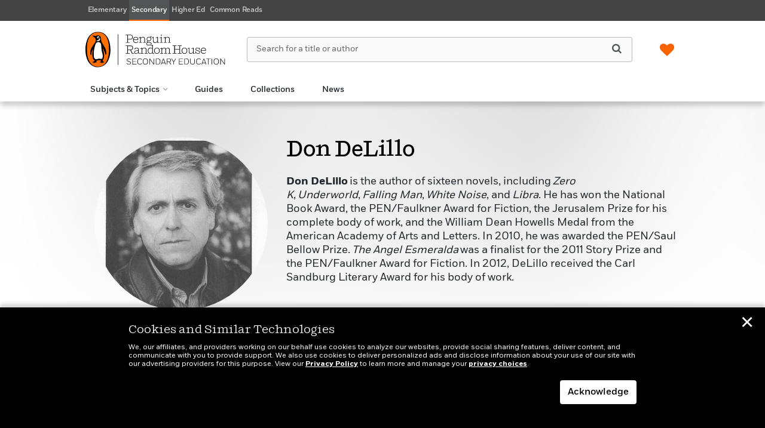

--- FILE ---
content_type: text/html; charset=UTF-8
request_url: https://penguinrandomhousesecondaryeducation.com/author/?authorid=6818
body_size: 61947
content:

<!DOCTYPE html>
<html lang="en" prefix="og: http://ogp.me/ns#">
<head>
	<title>Don DeLillo | Penguin Random House Secondary Education</title>
	<meta charset="utf-8">
	<meta http-equiv="X-UA-Compatible" content="IE=edge"><script type="text/javascript">(window.NREUM||(NREUM={})).init={privacy:{cookies_enabled:true},ajax:{deny_list:["bam.nr-data.net"]},feature_flags:["soft_nav"],distributed_tracing:{enabled:true}};(window.NREUM||(NREUM={})).loader_config={agentID:"1103296696",accountID:"4269054",trustKey:"66686",xpid:"UAQBWFZWDBABVFdQAAgOX1QB",licenseKey:"NRJS-540adb6fb3ad126572f",applicationID:"1062799900",browserID:"1103296696"};;/*! For license information please see nr-loader-spa-1.308.0.min.js.LICENSE.txt */
(()=>{var e,t,r={384:(e,t,r)=>{"use strict";r.d(t,{NT:()=>a,US:()=>u,Zm:()=>o,bQ:()=>d,dV:()=>c,pV:()=>l});var n=r(6154),i=r(1863),s=r(1910);const a={beacon:"bam.nr-data.net",errorBeacon:"bam.nr-data.net"};function o(){return n.gm.NREUM||(n.gm.NREUM={}),void 0===n.gm.newrelic&&(n.gm.newrelic=n.gm.NREUM),n.gm.NREUM}function c(){let e=o();return e.o||(e.o={ST:n.gm.setTimeout,SI:n.gm.setImmediate||n.gm.setInterval,CT:n.gm.clearTimeout,XHR:n.gm.XMLHttpRequest,REQ:n.gm.Request,EV:n.gm.Event,PR:n.gm.Promise,MO:n.gm.MutationObserver,FETCH:n.gm.fetch,WS:n.gm.WebSocket},(0,s.i)(...Object.values(e.o))),e}function d(e,t){let r=o();r.initializedAgents??={},t.initializedAt={ms:(0,i.t)(),date:new Date},r.initializedAgents[e]=t}function u(e,t){o()[e]=t}function l(){return function(){let e=o();const t=e.info||{};e.info={beacon:a.beacon,errorBeacon:a.errorBeacon,...t}}(),function(){let e=o();const t=e.init||{};e.init={...t}}(),c(),function(){let e=o();const t=e.loader_config||{};e.loader_config={...t}}(),o()}},782:(e,t,r)=>{"use strict";r.d(t,{T:()=>n});const n=r(860).K7.pageViewTiming},860:(e,t,r)=>{"use strict";r.d(t,{$J:()=>u,K7:()=>c,P3:()=>d,XX:()=>i,Yy:()=>o,df:()=>s,qY:()=>n,v4:()=>a});const n="events",i="jserrors",s="browser/blobs",a="rum",o="browser/logs",c={ajax:"ajax",genericEvents:"generic_events",jserrors:i,logging:"logging",metrics:"metrics",pageAction:"page_action",pageViewEvent:"page_view_event",pageViewTiming:"page_view_timing",sessionReplay:"session_replay",sessionTrace:"session_trace",softNav:"soft_navigations",spa:"spa"},d={[c.pageViewEvent]:1,[c.pageViewTiming]:2,[c.metrics]:3,[c.jserrors]:4,[c.spa]:5,[c.ajax]:6,[c.sessionTrace]:7,[c.softNav]:8,[c.sessionReplay]:9,[c.logging]:10,[c.genericEvents]:11},u={[c.pageViewEvent]:a,[c.pageViewTiming]:n,[c.ajax]:n,[c.spa]:n,[c.softNav]:n,[c.metrics]:i,[c.jserrors]:i,[c.sessionTrace]:s,[c.sessionReplay]:s,[c.logging]:o,[c.genericEvents]:"ins"}},944:(e,t,r)=>{"use strict";r.d(t,{R:()=>i});var n=r(3241);function i(e,t){"function"==typeof console.debug&&(console.debug("New Relic Warning: https://github.com/newrelic/newrelic-browser-agent/blob/main/docs/warning-codes.md#".concat(e),t),(0,n.W)({agentIdentifier:null,drained:null,type:"data",name:"warn",feature:"warn",data:{code:e,secondary:t}}))}},993:(e,t,r)=>{"use strict";r.d(t,{A$:()=>s,ET:()=>a,TZ:()=>o,p_:()=>i});var n=r(860);const i={ERROR:"ERROR",WARN:"WARN",INFO:"INFO",DEBUG:"DEBUG",TRACE:"TRACE"},s={OFF:0,ERROR:1,WARN:2,INFO:3,DEBUG:4,TRACE:5},a="log",o=n.K7.logging},1541:(e,t,r)=>{"use strict";r.d(t,{U:()=>i,f:()=>n});const n={MFE:"MFE",BA:"BA"};function i(e,t){if(2!==t?.harvestEndpointVersion)return{};const r=t.agentRef.runtime.appMetadata.agents[0].entityGuid;return e?{"source.id":e.id,"source.name":e.name,"source.type":e.type,"parent.id":e.parent?.id||r,"parent.type":e.parent?.type||n.BA}:{"entity.guid":r,appId:t.agentRef.info.applicationID}}},1687:(e,t,r)=>{"use strict";r.d(t,{Ak:()=>d,Ze:()=>h,x3:()=>u});var n=r(3241),i=r(7836),s=r(3606),a=r(860),o=r(2646);const c={};function d(e,t){const r={staged:!1,priority:a.P3[t]||0};l(e),c[e].get(t)||c[e].set(t,r)}function u(e,t){e&&c[e]&&(c[e].get(t)&&c[e].delete(t),p(e,t,!1),c[e].size&&f(e))}function l(e){if(!e)throw new Error("agentIdentifier required");c[e]||(c[e]=new Map)}function h(e="",t="feature",r=!1){if(l(e),!e||!c[e].get(t)||r)return p(e,t);c[e].get(t).staged=!0,f(e)}function f(e){const t=Array.from(c[e]);t.every(([e,t])=>t.staged)&&(t.sort((e,t)=>e[1].priority-t[1].priority),t.forEach(([t])=>{c[e].delete(t),p(e,t)}))}function p(e,t,r=!0){const a=e?i.ee.get(e):i.ee,c=s.i.handlers;if(!a.aborted&&a.backlog&&c){if((0,n.W)({agentIdentifier:e,type:"lifecycle",name:"drain",feature:t}),r){const e=a.backlog[t],r=c[t];if(r){for(let t=0;e&&t<e.length;++t)g(e[t],r);Object.entries(r).forEach(([e,t])=>{Object.values(t||{}).forEach(t=>{t[0]?.on&&t[0]?.context()instanceof o.y&&t[0].on(e,t[1])})})}}a.isolatedBacklog||delete c[t],a.backlog[t]=null,a.emit("drain-"+t,[])}}function g(e,t){var r=e[1];Object.values(t[r]||{}).forEach(t=>{var r=e[0];if(t[0]===r){var n=t[1],i=e[3],s=e[2];n.apply(i,s)}})}},1738:(e,t,r)=>{"use strict";r.d(t,{U:()=>f,Y:()=>h});var n=r(3241),i=r(9908),s=r(1863),a=r(944),o=r(5701),c=r(3969),d=r(8362),u=r(860),l=r(4261);function h(e,t,r,s){const h=s||r;!h||h[e]&&h[e]!==d.d.prototype[e]||(h[e]=function(){(0,i.p)(c.xV,["API/"+e+"/called"],void 0,u.K7.metrics,r.ee),(0,n.W)({agentIdentifier:r.agentIdentifier,drained:!!o.B?.[r.agentIdentifier],type:"data",name:"api",feature:l.Pl+e,data:{}});try{return t.apply(this,arguments)}catch(e){(0,a.R)(23,e)}})}function f(e,t,r,n,a){const o=e.info;null===r?delete o.jsAttributes[t]:o.jsAttributes[t]=r,(a||null===r)&&(0,i.p)(l.Pl+n,[(0,s.t)(),t,r],void 0,"session",e.ee)}},1741:(e,t,r)=>{"use strict";r.d(t,{W:()=>s});var n=r(944),i=r(4261);class s{#e(e,...t){if(this[e]!==s.prototype[e])return this[e](...t);(0,n.R)(35,e)}addPageAction(e,t){return this.#e(i.hG,e,t)}register(e){return this.#e(i.eY,e)}recordCustomEvent(e,t){return this.#e(i.fF,e,t)}setPageViewName(e,t){return this.#e(i.Fw,e,t)}setCustomAttribute(e,t,r){return this.#e(i.cD,e,t,r)}noticeError(e,t){return this.#e(i.o5,e,t)}setUserId(e,t=!1){return this.#e(i.Dl,e,t)}setApplicationVersion(e){return this.#e(i.nb,e)}setErrorHandler(e){return this.#e(i.bt,e)}addRelease(e,t){return this.#e(i.k6,e,t)}log(e,t){return this.#e(i.$9,e,t)}start(){return this.#e(i.d3)}finished(e){return this.#e(i.BL,e)}recordReplay(){return this.#e(i.CH)}pauseReplay(){return this.#e(i.Tb)}addToTrace(e){return this.#e(i.U2,e)}setCurrentRouteName(e){return this.#e(i.PA,e)}interaction(e){return this.#e(i.dT,e)}wrapLogger(e,t,r){return this.#e(i.Wb,e,t,r)}measure(e,t){return this.#e(i.V1,e,t)}consent(e){return this.#e(i.Pv,e)}}},1863:(e,t,r)=>{"use strict";function n(){return Math.floor(performance.now())}r.d(t,{t:()=>n})},1910:(e,t,r)=>{"use strict";r.d(t,{i:()=>s});var n=r(944);const i=new Map;function s(...e){return e.every(e=>{if(i.has(e))return i.get(e);const t="function"==typeof e?e.toString():"",r=t.includes("[native code]"),s=t.includes("nrWrapper");return r||s||(0,n.R)(64,e?.name||t),i.set(e,r),r})}},2555:(e,t,r)=>{"use strict";r.d(t,{D:()=>o,f:()=>a});var n=r(384),i=r(8122);const s={beacon:n.NT.beacon,errorBeacon:n.NT.errorBeacon,licenseKey:void 0,applicationID:void 0,sa:void 0,queueTime:void 0,applicationTime:void 0,ttGuid:void 0,user:void 0,account:void 0,product:void 0,extra:void 0,jsAttributes:{},userAttributes:void 0,atts:void 0,transactionName:void 0,tNamePlain:void 0};function a(e){try{return!!e.licenseKey&&!!e.errorBeacon&&!!e.applicationID}catch(e){return!1}}const o=e=>(0,i.a)(e,s)},2614:(e,t,r)=>{"use strict";r.d(t,{BB:()=>a,H3:()=>n,g:()=>d,iL:()=>c,tS:()=>o,uh:()=>i,wk:()=>s});const n="NRBA",i="SESSION",s=144e5,a=18e5,o={STARTED:"session-started",PAUSE:"session-pause",RESET:"session-reset",RESUME:"session-resume",UPDATE:"session-update"},c={SAME_TAB:"same-tab",CROSS_TAB:"cross-tab"},d={OFF:0,FULL:1,ERROR:2}},2646:(e,t,r)=>{"use strict";r.d(t,{y:()=>n});class n{constructor(e){this.contextId=e}}},2843:(e,t,r)=>{"use strict";r.d(t,{G:()=>s,u:()=>i});var n=r(3878);function i(e,t=!1,r,i){(0,n.DD)("visibilitychange",function(){if(t)return void("hidden"===document.visibilityState&&e());e(document.visibilityState)},r,i)}function s(e,t,r){(0,n.sp)("pagehide",e,t,r)}},3241:(e,t,r)=>{"use strict";r.d(t,{W:()=>s});var n=r(6154);const i="newrelic";function s(e={}){try{n.gm.dispatchEvent(new CustomEvent(i,{detail:e}))}catch(e){}}},3304:(e,t,r)=>{"use strict";r.d(t,{A:()=>s});var n=r(7836);const i=()=>{const e=new WeakSet;return(t,r)=>{if("object"==typeof r&&null!==r){if(e.has(r))return;e.add(r)}return r}};function s(e){try{return JSON.stringify(e,i())??""}catch(e){try{n.ee.emit("internal-error",[e])}catch(e){}return""}}},3333:(e,t,r)=>{"use strict";r.d(t,{$v:()=>u,TZ:()=>n,Xh:()=>c,Zp:()=>i,kd:()=>d,mq:()=>o,nf:()=>a,qN:()=>s});const n=r(860).K7.genericEvents,i=["auxclick","click","copy","keydown","paste","scrollend"],s=["focus","blur"],a=4,o=1e3,c=2e3,d=["PageAction","UserAction","BrowserPerformance"],u={RESOURCES:"experimental.resources",REGISTER:"register"}},3434:(e,t,r)=>{"use strict";r.d(t,{Jt:()=>s,YM:()=>d});var n=r(7836),i=r(5607);const s="nr@original:".concat(i.W),a=50;var o=Object.prototype.hasOwnProperty,c=!1;function d(e,t){return e||(e=n.ee),r.inPlace=function(e,t,n,i,s){n||(n="");const a="-"===n.charAt(0);for(let o=0;o<t.length;o++){const c=t[o],d=e[c];l(d)||(e[c]=r(d,a?c+n:n,i,c,s))}},r.flag=s,r;function r(t,r,n,c,d){return l(t)?t:(r||(r=""),nrWrapper[s]=t,function(e,t,r){if(Object.defineProperty&&Object.keys)try{return Object.keys(e).forEach(function(r){Object.defineProperty(t,r,{get:function(){return e[r]},set:function(t){return e[r]=t,t}})}),t}catch(e){u([e],r)}for(var n in e)o.call(e,n)&&(t[n]=e[n])}(t,nrWrapper,e),nrWrapper);function nrWrapper(){var s,o,l,h;let f;try{o=this,s=[...arguments],l="function"==typeof n?n(s,o):n||{}}catch(t){u([t,"",[s,o,c],l],e)}i(r+"start",[s,o,c],l,d);const p=performance.now();let g;try{return h=t.apply(o,s),g=performance.now(),h}catch(e){throw g=performance.now(),i(r+"err",[s,o,e],l,d),f=e,f}finally{const e=g-p,t={start:p,end:g,duration:e,isLongTask:e>=a,methodName:c,thrownError:f};t.isLongTask&&i("long-task",[t,o],l,d),i(r+"end",[s,o,h],l,d)}}}function i(r,n,i,s){if(!c||t){var a=c;c=!0;try{e.emit(r,n,i,t,s)}catch(t){u([t,r,n,i],e)}c=a}}}function u(e,t){t||(t=n.ee);try{t.emit("internal-error",e)}catch(e){}}function l(e){return!(e&&"function"==typeof e&&e.apply&&!e[s])}},3606:(e,t,r)=>{"use strict";r.d(t,{i:()=>s});var n=r(9908);s.on=a;var i=s.handlers={};function s(e,t,r,s){a(s||n.d,i,e,t,r)}function a(e,t,r,i,s){s||(s="feature"),e||(e=n.d);var a=t[s]=t[s]||{};(a[r]=a[r]||[]).push([e,i])}},3738:(e,t,r)=>{"use strict";r.d(t,{He:()=>i,Kp:()=>o,Lc:()=>d,Rz:()=>u,TZ:()=>n,bD:()=>s,d3:()=>a,jx:()=>l,sl:()=>h,uP:()=>c});const n=r(860).K7.sessionTrace,i="bstResource",s="resource",a="-start",o="-end",c="fn"+a,d="fn"+o,u="pushState",l=1e3,h=3e4},3785:(e,t,r)=>{"use strict";r.d(t,{R:()=>c,b:()=>d});var n=r(9908),i=r(1863),s=r(860),a=r(3969),o=r(993);function c(e,t,r={},c=o.p_.INFO,d=!0,u,l=(0,i.t)()){(0,n.p)(a.xV,["API/logging/".concat(c.toLowerCase(),"/called")],void 0,s.K7.metrics,e),(0,n.p)(o.ET,[l,t,r,c,d,u],void 0,s.K7.logging,e)}function d(e){return"string"==typeof e&&Object.values(o.p_).some(t=>t===e.toUpperCase().trim())}},3878:(e,t,r)=>{"use strict";function n(e,t){return{capture:e,passive:!1,signal:t}}function i(e,t,r=!1,i){window.addEventListener(e,t,n(r,i))}function s(e,t,r=!1,i){document.addEventListener(e,t,n(r,i))}r.d(t,{DD:()=>s,jT:()=>n,sp:()=>i})},3962:(e,t,r)=>{"use strict";r.d(t,{AM:()=>a,O2:()=>l,OV:()=>s,Qu:()=>h,TZ:()=>c,ih:()=>f,pP:()=>o,t1:()=>u,tC:()=>i,wD:()=>d});var n=r(860);const i=["click","keydown","submit"],s="popstate",a="api",o="initialPageLoad",c=n.K7.softNav,d=5e3,u=500,l={INITIAL_PAGE_LOAD:"",ROUTE_CHANGE:1,UNSPECIFIED:2},h={INTERACTION:1,AJAX:2,CUSTOM_END:3,CUSTOM_TRACER:4},f={IP:"in progress",PF:"pending finish",FIN:"finished",CAN:"cancelled"}},3969:(e,t,r)=>{"use strict";r.d(t,{TZ:()=>n,XG:()=>o,rs:()=>i,xV:()=>a,z_:()=>s});const n=r(860).K7.metrics,i="sm",s="cm",a="storeSupportabilityMetrics",o="storeEventMetrics"},4234:(e,t,r)=>{"use strict";r.d(t,{W:()=>s});var n=r(7836),i=r(1687);class s{constructor(e,t){this.agentIdentifier=e,this.ee=n.ee.get(e),this.featureName=t,this.blocked=!1}deregisterDrain(){(0,i.x3)(this.agentIdentifier,this.featureName)}}},4261:(e,t,r)=>{"use strict";r.d(t,{$9:()=>u,BL:()=>c,CH:()=>p,Dl:()=>R,Fw:()=>w,PA:()=>v,Pl:()=>n,Pv:()=>A,Tb:()=>h,U2:()=>a,V1:()=>E,Wb:()=>T,bt:()=>y,cD:()=>b,d3:()=>x,dT:()=>d,eY:()=>g,fF:()=>f,hG:()=>s,hw:()=>i,k6:()=>o,nb:()=>m,o5:()=>l});const n="api-",i=n+"ixn-",s="addPageAction",a="addToTrace",o="addRelease",c="finished",d="interaction",u="log",l="noticeError",h="pauseReplay",f="recordCustomEvent",p="recordReplay",g="register",m="setApplicationVersion",v="setCurrentRouteName",b="setCustomAttribute",y="setErrorHandler",w="setPageViewName",R="setUserId",x="start",T="wrapLogger",E="measure",A="consent"},5205:(e,t,r)=>{"use strict";r.d(t,{j:()=>S});var n=r(384),i=r(1741);var s=r(2555),a=r(3333);const o=e=>{if(!e||"string"!=typeof e)return!1;try{document.createDocumentFragment().querySelector(e)}catch{return!1}return!0};var c=r(2614),d=r(944),u=r(8122);const l="[data-nr-mask]",h=e=>(0,u.a)(e,(()=>{const e={feature_flags:[],experimental:{allow_registered_children:!1,resources:!1},mask_selector:"*",block_selector:"[data-nr-block]",mask_input_options:{color:!1,date:!1,"datetime-local":!1,email:!1,month:!1,number:!1,range:!1,search:!1,tel:!1,text:!1,time:!1,url:!1,week:!1,textarea:!1,select:!1,password:!0}};return{ajax:{deny_list:void 0,block_internal:!0,enabled:!0,autoStart:!0},api:{get allow_registered_children(){return e.feature_flags.includes(a.$v.REGISTER)||e.experimental.allow_registered_children},set allow_registered_children(t){e.experimental.allow_registered_children=t},duplicate_registered_data:!1},browser_consent_mode:{enabled:!1},distributed_tracing:{enabled:void 0,exclude_newrelic_header:void 0,cors_use_newrelic_header:void 0,cors_use_tracecontext_headers:void 0,allowed_origins:void 0},get feature_flags(){return e.feature_flags},set feature_flags(t){e.feature_flags=t},generic_events:{enabled:!0,autoStart:!0},harvest:{interval:30},jserrors:{enabled:!0,autoStart:!0},logging:{enabled:!0,autoStart:!0},metrics:{enabled:!0,autoStart:!0},obfuscate:void 0,page_action:{enabled:!0},page_view_event:{enabled:!0,autoStart:!0},page_view_timing:{enabled:!0,autoStart:!0},performance:{capture_marks:!1,capture_measures:!1,capture_detail:!0,resources:{get enabled(){return e.feature_flags.includes(a.$v.RESOURCES)||e.experimental.resources},set enabled(t){e.experimental.resources=t},asset_types:[],first_party_domains:[],ignore_newrelic:!0}},privacy:{cookies_enabled:!0},proxy:{assets:void 0,beacon:void 0},session:{expiresMs:c.wk,inactiveMs:c.BB},session_replay:{autoStart:!0,enabled:!1,preload:!1,sampling_rate:10,error_sampling_rate:100,collect_fonts:!1,inline_images:!1,fix_stylesheets:!0,mask_all_inputs:!0,get mask_text_selector(){return e.mask_selector},set mask_text_selector(t){o(t)?e.mask_selector="".concat(t,",").concat(l):""===t||null===t?e.mask_selector=l:(0,d.R)(5,t)},get block_class(){return"nr-block"},get ignore_class(){return"nr-ignore"},get mask_text_class(){return"nr-mask"},get block_selector(){return e.block_selector},set block_selector(t){o(t)?e.block_selector+=",".concat(t):""!==t&&(0,d.R)(6,t)},get mask_input_options(){return e.mask_input_options},set mask_input_options(t){t&&"object"==typeof t?e.mask_input_options={...t,password:!0}:(0,d.R)(7,t)}},session_trace:{enabled:!0,autoStart:!0},soft_navigations:{enabled:!0,autoStart:!0},spa:{enabled:!0,autoStart:!0},ssl:void 0,user_actions:{enabled:!0,elementAttributes:["id","className","tagName","type"]}}})());var f=r(6154),p=r(9324);let g=0;const m={buildEnv:p.F3,distMethod:p.Xs,version:p.xv,originTime:f.WN},v={consented:!1},b={appMetadata:{},get consented(){return this.session?.state?.consent||v.consented},set consented(e){v.consented=e},customTransaction:void 0,denyList:void 0,disabled:!1,harvester:void 0,isolatedBacklog:!1,isRecording:!1,loaderType:void 0,maxBytes:3e4,obfuscator:void 0,onerror:void 0,ptid:void 0,releaseIds:{},session:void 0,timeKeeper:void 0,registeredEntities:[],jsAttributesMetadata:{bytes:0},get harvestCount(){return++g}},y=e=>{const t=(0,u.a)(e,b),r=Object.keys(m).reduce((e,t)=>(e[t]={value:m[t],writable:!1,configurable:!0,enumerable:!0},e),{});return Object.defineProperties(t,r)};var w=r(5701);const R=e=>{const t=e.startsWith("http");e+="/",r.p=t?e:"https://"+e};var x=r(7836),T=r(3241);const E={accountID:void 0,trustKey:void 0,agentID:void 0,licenseKey:void 0,applicationID:void 0,xpid:void 0},A=e=>(0,u.a)(e,E),_=new Set;function S(e,t={},r,a){let{init:o,info:c,loader_config:d,runtime:u={},exposed:l=!0}=t;if(!c){const e=(0,n.pV)();o=e.init,c=e.info,d=e.loader_config}e.init=h(o||{}),e.loader_config=A(d||{}),c.jsAttributes??={},f.bv&&(c.jsAttributes.isWorker=!0),e.info=(0,s.D)(c);const p=e.init,g=[c.beacon,c.errorBeacon];_.has(e.agentIdentifier)||(p.proxy.assets&&(R(p.proxy.assets),g.push(p.proxy.assets)),p.proxy.beacon&&g.push(p.proxy.beacon),e.beacons=[...g],function(e){const t=(0,n.pV)();Object.getOwnPropertyNames(i.W.prototype).forEach(r=>{const n=i.W.prototype[r];if("function"!=typeof n||"constructor"===n)return;let s=t[r];e[r]&&!1!==e.exposed&&"micro-agent"!==e.runtime?.loaderType&&(t[r]=(...t)=>{const n=e[r](...t);return s?s(...t):n})})}(e),(0,n.US)("activatedFeatures",w.B)),u.denyList=[...p.ajax.deny_list||[],...p.ajax.block_internal?g:[]],u.ptid=e.agentIdentifier,u.loaderType=r,e.runtime=y(u),_.has(e.agentIdentifier)||(e.ee=x.ee.get(e.agentIdentifier),e.exposed=l,(0,T.W)({agentIdentifier:e.agentIdentifier,drained:!!w.B?.[e.agentIdentifier],type:"lifecycle",name:"initialize",feature:void 0,data:e.config})),_.add(e.agentIdentifier)}},5270:(e,t,r)=>{"use strict";r.d(t,{Aw:()=>a,SR:()=>s,rF:()=>o});var n=r(384),i=r(7767);function s(e){return!!(0,n.dV)().o.MO&&(0,i.V)(e)&&!0===e?.session_trace.enabled}function a(e){return!0===e?.session_replay.preload&&s(e)}function o(e,t){try{if("string"==typeof t?.type){if("password"===t.type.toLowerCase())return"*".repeat(e?.length||0);if(void 0!==t?.dataset?.nrUnmask||t?.classList?.contains("nr-unmask"))return e}}catch(e){}return"string"==typeof e?e.replace(/[\S]/g,"*"):"*".repeat(e?.length||0)}},5289:(e,t,r)=>{"use strict";r.d(t,{GG:()=>a,Qr:()=>c,sB:()=>o});var n=r(3878),i=r(6389);function s(){return"undefined"==typeof document||"complete"===document.readyState}function a(e,t){if(s())return e();const r=(0,i.J)(e),a=setInterval(()=>{s()&&(clearInterval(a),r())},500);(0,n.sp)("load",r,t)}function o(e){if(s())return e();(0,n.DD)("DOMContentLoaded",e)}function c(e){if(s())return e();(0,n.sp)("popstate",e)}},5607:(e,t,r)=>{"use strict";r.d(t,{W:()=>n});const n=(0,r(9566).bz)()},5701:(e,t,r)=>{"use strict";r.d(t,{B:()=>s,t:()=>a});var n=r(3241);const i=new Set,s={};function a(e,t){const r=t.agentIdentifier;s[r]??={},e&&"object"==typeof e&&(i.has(r)||(t.ee.emit("rumresp",[e]),s[r]=e,i.add(r),(0,n.W)({agentIdentifier:r,loaded:!0,drained:!0,type:"lifecycle",name:"load",feature:void 0,data:e})))}},6154:(e,t,r)=>{"use strict";r.d(t,{OF:()=>d,RI:()=>i,WN:()=>h,bv:()=>s,eN:()=>f,gm:()=>a,lR:()=>l,m:()=>c,mw:()=>o,sb:()=>u});var n=r(1863);const i="undefined"!=typeof window&&!!window.document,s="undefined"!=typeof WorkerGlobalScope&&("undefined"!=typeof self&&self instanceof WorkerGlobalScope&&self.navigator instanceof WorkerNavigator||"undefined"!=typeof globalThis&&globalThis instanceof WorkerGlobalScope&&globalThis.navigator instanceof WorkerNavigator),a=i?window:"undefined"!=typeof WorkerGlobalScope&&("undefined"!=typeof self&&self instanceof WorkerGlobalScope&&self||"undefined"!=typeof globalThis&&globalThis instanceof WorkerGlobalScope&&globalThis),o=Boolean("hidden"===a?.document?.visibilityState),c=""+a?.location,d=/iPad|iPhone|iPod/.test(a.navigator?.userAgent),u=d&&"undefined"==typeof SharedWorker,l=(()=>{const e=a.navigator?.userAgent?.match(/Firefox[/\s](\d+\.\d+)/);return Array.isArray(e)&&e.length>=2?+e[1]:0})(),h=Date.now()-(0,n.t)(),f=()=>"undefined"!=typeof PerformanceNavigationTiming&&a?.performance?.getEntriesByType("navigation")?.[0]?.responseStart},6344:(e,t,r)=>{"use strict";r.d(t,{BB:()=>u,Qb:()=>l,TZ:()=>i,Ug:()=>a,Vh:()=>s,_s:()=>o,bc:()=>d,yP:()=>c});var n=r(2614);const i=r(860).K7.sessionReplay,s="errorDuringReplay",a=.12,o={DomContentLoaded:0,Load:1,FullSnapshot:2,IncrementalSnapshot:3,Meta:4,Custom:5},c={[n.g.ERROR]:15e3,[n.g.FULL]:3e5,[n.g.OFF]:0},d={RESET:{message:"Session was reset",sm:"Reset"},IMPORT:{message:"Recorder failed to import",sm:"Import"},TOO_MANY:{message:"429: Too Many Requests",sm:"Too-Many"},TOO_BIG:{message:"Payload was too large",sm:"Too-Big"},CROSS_TAB:{message:"Session Entity was set to OFF on another tab",sm:"Cross-Tab"},ENTITLEMENTS:{message:"Session Replay is not allowed and will not be started",sm:"Entitlement"}},u=5e3,l={API:"api",RESUME:"resume",SWITCH_TO_FULL:"switchToFull",INITIALIZE:"initialize",PRELOAD:"preload"}},6389:(e,t,r)=>{"use strict";function n(e,t=500,r={}){const n=r?.leading||!1;let i;return(...r)=>{n&&void 0===i&&(e.apply(this,r),i=setTimeout(()=>{i=clearTimeout(i)},t)),n||(clearTimeout(i),i=setTimeout(()=>{e.apply(this,r)},t))}}function i(e){let t=!1;return(...r)=>{t||(t=!0,e.apply(this,r))}}r.d(t,{J:()=>i,s:()=>n})},6630:(e,t,r)=>{"use strict";r.d(t,{T:()=>n});const n=r(860).K7.pageViewEvent},6774:(e,t,r)=>{"use strict";r.d(t,{T:()=>n});const n=r(860).K7.jserrors},7295:(e,t,r)=>{"use strict";r.d(t,{Xv:()=>a,gX:()=>i,iW:()=>s});var n=[];function i(e){if(!e||s(e))return!1;if(0===n.length)return!0;if("*"===n[0].hostname)return!1;for(var t=0;t<n.length;t++){var r=n[t];if(r.hostname.test(e.hostname)&&r.pathname.test(e.pathname))return!1}return!0}function s(e){return void 0===e.hostname}function a(e){if(n=[],e&&e.length)for(var t=0;t<e.length;t++){let r=e[t];if(!r)continue;if("*"===r)return void(n=[{hostname:"*"}]);0===r.indexOf("http://")?r=r.substring(7):0===r.indexOf("https://")&&(r=r.substring(8));const i=r.indexOf("/");let s,a;i>0?(s=r.substring(0,i),a=r.substring(i)):(s=r,a="*");let[c]=s.split(":");n.push({hostname:o(c),pathname:o(a,!0)})}}function o(e,t=!1){const r=e.replace(/[.+?^${}()|[\]\\]/g,e=>"\\"+e).replace(/\*/g,".*?");return new RegExp((t?"^":"")+r+"$")}},7485:(e,t,r)=>{"use strict";r.d(t,{D:()=>i});var n=r(6154);function i(e){if(0===(e||"").indexOf("data:"))return{protocol:"data"};try{const t=new URL(e,location.href),r={port:t.port,hostname:t.hostname,pathname:t.pathname,search:t.search,protocol:t.protocol.slice(0,t.protocol.indexOf(":")),sameOrigin:t.protocol===n.gm?.location?.protocol&&t.host===n.gm?.location?.host};return r.port&&""!==r.port||("http:"===t.protocol&&(r.port="80"),"https:"===t.protocol&&(r.port="443")),r.pathname&&""!==r.pathname?r.pathname.startsWith("/")||(r.pathname="/".concat(r.pathname)):r.pathname="/",r}catch(e){return{}}}},7699:(e,t,r)=>{"use strict";r.d(t,{It:()=>s,KC:()=>o,No:()=>i,qh:()=>a});var n=r(860);const i=16e3,s=1e6,a="SESSION_ERROR",o={[n.K7.logging]:!0,[n.K7.genericEvents]:!1,[n.K7.jserrors]:!1,[n.K7.ajax]:!1}},7767:(e,t,r)=>{"use strict";r.d(t,{V:()=>i});var n=r(6154);const i=e=>n.RI&&!0===e?.privacy.cookies_enabled},7836:(e,t,r)=>{"use strict";r.d(t,{P:()=>o,ee:()=>c});var n=r(384),i=r(8990),s=r(2646),a=r(5607);const o="nr@context:".concat(a.W),c=function e(t,r){var n={},a={},u={},l=!1;try{l=16===r.length&&d.initializedAgents?.[r]?.runtime.isolatedBacklog}catch(e){}var h={on:p,addEventListener:p,removeEventListener:function(e,t){var r=n[e];if(!r)return;for(var i=0;i<r.length;i++)r[i]===t&&r.splice(i,1)},emit:function(e,r,n,i,s){!1!==s&&(s=!0);if(c.aborted&&!i)return;t&&s&&t.emit(e,r,n);var o=f(n);g(e).forEach(e=>{e.apply(o,r)});var d=v()[a[e]];d&&d.push([h,e,r,o]);return o},get:m,listeners:g,context:f,buffer:function(e,t){const r=v();if(t=t||"feature",h.aborted)return;Object.entries(e||{}).forEach(([e,n])=>{a[n]=t,t in r||(r[t]=[])})},abort:function(){h._aborted=!0,Object.keys(h.backlog).forEach(e=>{delete h.backlog[e]})},isBuffering:function(e){return!!v()[a[e]]},debugId:r,backlog:l?{}:t&&"object"==typeof t.backlog?t.backlog:{},isolatedBacklog:l};return Object.defineProperty(h,"aborted",{get:()=>{let e=h._aborted||!1;return e||(t&&(e=t.aborted),e)}}),h;function f(e){return e&&e instanceof s.y?e:e?(0,i.I)(e,o,()=>new s.y(o)):new s.y(o)}function p(e,t){n[e]=g(e).concat(t)}function g(e){return n[e]||[]}function m(t){return u[t]=u[t]||e(h,t)}function v(){return h.backlog}}(void 0,"globalEE"),d=(0,n.Zm)();d.ee||(d.ee=c)},8122:(e,t,r)=>{"use strict";r.d(t,{a:()=>i});var n=r(944);function i(e,t){try{if(!e||"object"!=typeof e)return(0,n.R)(3);if(!t||"object"!=typeof t)return(0,n.R)(4);const r=Object.create(Object.getPrototypeOf(t),Object.getOwnPropertyDescriptors(t)),s=0===Object.keys(r).length?e:r;for(let a in s)if(void 0!==e[a])try{if(null===e[a]){r[a]=null;continue}Array.isArray(e[a])&&Array.isArray(t[a])?r[a]=Array.from(new Set([...e[a],...t[a]])):"object"==typeof e[a]&&"object"==typeof t[a]?r[a]=i(e[a],t[a]):r[a]=e[a]}catch(e){r[a]||(0,n.R)(1,e)}return r}catch(e){(0,n.R)(2,e)}}},8139:(e,t,r)=>{"use strict";r.d(t,{u:()=>h});var n=r(7836),i=r(3434),s=r(8990),a=r(6154);const o={},c=a.gm.XMLHttpRequest,d="addEventListener",u="removeEventListener",l="nr@wrapped:".concat(n.P);function h(e){var t=function(e){return(e||n.ee).get("events")}(e);if(o[t.debugId]++)return t;o[t.debugId]=1;var r=(0,i.YM)(t,!0);function h(e){r.inPlace(e,[d,u],"-",p)}function p(e,t){return e[1]}return"getPrototypeOf"in Object&&(a.RI&&f(document,h),c&&f(c.prototype,h),f(a.gm,h)),t.on(d+"-start",function(e,t){var n=e[1];if(null!==n&&("function"==typeof n||"object"==typeof n)&&"newrelic"!==e[0]){var i=(0,s.I)(n,l,function(){var e={object:function(){if("function"!=typeof n.handleEvent)return;return n.handleEvent.apply(n,arguments)},function:n}[typeof n];return e?r(e,"fn-",null,e.name||"anonymous"):n});this.wrapped=e[1]=i}}),t.on(u+"-start",function(e){e[1]=this.wrapped||e[1]}),t}function f(e,t,...r){let n=e;for(;"object"==typeof n&&!Object.prototype.hasOwnProperty.call(n,d);)n=Object.getPrototypeOf(n);n&&t(n,...r)}},8362:(e,t,r)=>{"use strict";r.d(t,{d:()=>s});var n=r(9566),i=r(1741);class s extends i.W{agentIdentifier=(0,n.LA)(16)}},8374:(e,t,r)=>{r.nc=(()=>{try{return document?.currentScript?.nonce}catch(e){}return""})()},8990:(e,t,r)=>{"use strict";r.d(t,{I:()=>i});var n=Object.prototype.hasOwnProperty;function i(e,t,r){if(n.call(e,t))return e[t];var i=r();if(Object.defineProperty&&Object.keys)try{return Object.defineProperty(e,t,{value:i,writable:!0,enumerable:!1}),i}catch(e){}return e[t]=i,i}},9119:(e,t,r)=>{"use strict";r.d(t,{L:()=>s});var n=/([^?#]*)[^#]*(#[^?]*|$).*/,i=/([^?#]*)().*/;function s(e,t){return e?e.replace(t?n:i,"$1$2"):e}},9300:(e,t,r)=>{"use strict";r.d(t,{T:()=>n});const n=r(860).K7.ajax},9324:(e,t,r)=>{"use strict";r.d(t,{AJ:()=>a,F3:()=>i,Xs:()=>s,Yq:()=>o,xv:()=>n});const n="1.308.0",i="PROD",s="CDN",a="@newrelic/rrweb",o="1.0.1"},9566:(e,t,r)=>{"use strict";r.d(t,{LA:()=>o,ZF:()=>c,bz:()=>a,el:()=>d});var n=r(6154);const i="xxxxxxxx-xxxx-4xxx-yxxx-xxxxxxxxxxxx";function s(e,t){return e?15&e[t]:16*Math.random()|0}function a(){const e=n.gm?.crypto||n.gm?.msCrypto;let t,r=0;return e&&e.getRandomValues&&(t=e.getRandomValues(new Uint8Array(30))),i.split("").map(e=>"x"===e?s(t,r++).toString(16):"y"===e?(3&s()|8).toString(16):e).join("")}function o(e){const t=n.gm?.crypto||n.gm?.msCrypto;let r,i=0;t&&t.getRandomValues&&(r=t.getRandomValues(new Uint8Array(e)));const a=[];for(var o=0;o<e;o++)a.push(s(r,i++).toString(16));return a.join("")}function c(){return o(16)}function d(){return o(32)}},9908:(e,t,r)=>{"use strict";r.d(t,{d:()=>n,p:()=>i});var n=r(7836).ee.get("handle");function i(e,t,r,i,s){s?(s.buffer([e],i),s.emit(e,t,r)):(n.buffer([e],i),n.emit(e,t,r))}}},n={};function i(e){var t=n[e];if(void 0!==t)return t.exports;var s=n[e]={exports:{}};return r[e](s,s.exports,i),s.exports}i.m=r,i.d=(e,t)=>{for(var r in t)i.o(t,r)&&!i.o(e,r)&&Object.defineProperty(e,r,{enumerable:!0,get:t[r]})},i.f={},i.e=e=>Promise.all(Object.keys(i.f).reduce((t,r)=>(i.f[r](e,t),t),[])),i.u=e=>({212:"nr-spa-compressor",249:"nr-spa-recorder",478:"nr-spa"}[e]+"-1.308.0.min.js"),i.o=(e,t)=>Object.prototype.hasOwnProperty.call(e,t),e={},t="NRBA-1.308.0.PROD:",i.l=(r,n,s,a)=>{if(e[r])e[r].push(n);else{var o,c;if(void 0!==s)for(var d=document.getElementsByTagName("script"),u=0;u<d.length;u++){var l=d[u];if(l.getAttribute("src")==r||l.getAttribute("data-webpack")==t+s){o=l;break}}if(!o){c=!0;var h={478:"sha512-RSfSVnmHk59T/uIPbdSE0LPeqcEdF4/+XhfJdBuccH5rYMOEZDhFdtnh6X6nJk7hGpzHd9Ujhsy7lZEz/ORYCQ==",249:"sha512-ehJXhmntm85NSqW4MkhfQqmeKFulra3klDyY0OPDUE+sQ3GokHlPh1pmAzuNy//3j4ac6lzIbmXLvGQBMYmrkg==",212:"sha512-B9h4CR46ndKRgMBcK+j67uSR2RCnJfGefU+A7FrgR/k42ovXy5x/MAVFiSvFxuVeEk/pNLgvYGMp1cBSK/G6Fg=="};(o=document.createElement("script")).charset="utf-8",i.nc&&o.setAttribute("nonce",i.nc),o.setAttribute("data-webpack",t+s),o.src=r,0!==o.src.indexOf(window.location.origin+"/")&&(o.crossOrigin="anonymous"),h[a]&&(o.integrity=h[a])}e[r]=[n];var f=(t,n)=>{o.onerror=o.onload=null,clearTimeout(p);var i=e[r];if(delete e[r],o.parentNode&&o.parentNode.removeChild(o),i&&i.forEach(e=>e(n)),t)return t(n)},p=setTimeout(f.bind(null,void 0,{type:"timeout",target:o}),12e4);o.onerror=f.bind(null,o.onerror),o.onload=f.bind(null,o.onload),c&&document.head.appendChild(o)}},i.r=e=>{"undefined"!=typeof Symbol&&Symbol.toStringTag&&Object.defineProperty(e,Symbol.toStringTag,{value:"Module"}),Object.defineProperty(e,"__esModule",{value:!0})},i.p="https://js-agent.newrelic.com/",(()=>{var e={38:0,788:0};i.f.j=(t,r)=>{var n=i.o(e,t)?e[t]:void 0;if(0!==n)if(n)r.push(n[2]);else{var s=new Promise((r,i)=>n=e[t]=[r,i]);r.push(n[2]=s);var a=i.p+i.u(t),o=new Error;i.l(a,r=>{if(i.o(e,t)&&(0!==(n=e[t])&&(e[t]=void 0),n)){var s=r&&("load"===r.type?"missing":r.type),a=r&&r.target&&r.target.src;o.message="Loading chunk "+t+" failed: ("+s+": "+a+")",o.name="ChunkLoadError",o.type=s,o.request=a,n[1](o)}},"chunk-"+t,t)}};var t=(t,r)=>{var n,s,[a,o,c]=r,d=0;if(a.some(t=>0!==e[t])){for(n in o)i.o(o,n)&&(i.m[n]=o[n]);if(c)c(i)}for(t&&t(r);d<a.length;d++)s=a[d],i.o(e,s)&&e[s]&&e[s][0](),e[s]=0},r=self["webpackChunk:NRBA-1.308.0.PROD"]=self["webpackChunk:NRBA-1.308.0.PROD"]||[];r.forEach(t.bind(null,0)),r.push=t.bind(null,r.push.bind(r))})(),(()=>{"use strict";i(8374);var e=i(8362),t=i(860);const r=Object.values(t.K7);var n=i(5205);var s=i(9908),a=i(1863),o=i(4261),c=i(1738);var d=i(1687),u=i(4234),l=i(5289),h=i(6154),f=i(944),p=i(5270),g=i(7767),m=i(6389),v=i(7699);class b extends u.W{constructor(e,t){super(e.agentIdentifier,t),this.agentRef=e,this.abortHandler=void 0,this.featAggregate=void 0,this.loadedSuccessfully=void 0,this.onAggregateImported=new Promise(e=>{this.loadedSuccessfully=e}),this.deferred=Promise.resolve(),!1===e.init[this.featureName].autoStart?this.deferred=new Promise((t,r)=>{this.ee.on("manual-start-all",(0,m.J)(()=>{(0,d.Ak)(e.agentIdentifier,this.featureName),t()}))}):(0,d.Ak)(e.agentIdentifier,t)}importAggregator(e,t,r={}){if(this.featAggregate)return;const n=async()=>{let n;await this.deferred;try{if((0,g.V)(e.init)){const{setupAgentSession:t}=await i.e(478).then(i.bind(i,8766));n=t(e)}}catch(e){(0,f.R)(20,e),this.ee.emit("internal-error",[e]),(0,s.p)(v.qh,[e],void 0,this.featureName,this.ee)}try{if(!this.#t(this.featureName,n,e.init))return(0,d.Ze)(this.agentIdentifier,this.featureName),void this.loadedSuccessfully(!1);const{Aggregate:i}=await t();this.featAggregate=new i(e,r),e.runtime.harvester.initializedAggregates.push(this.featAggregate),this.loadedSuccessfully(!0)}catch(e){(0,f.R)(34,e),this.abortHandler?.(),(0,d.Ze)(this.agentIdentifier,this.featureName,!0),this.loadedSuccessfully(!1),this.ee&&this.ee.abort()}};h.RI?(0,l.GG)(()=>n(),!0):n()}#t(e,r,n){if(this.blocked)return!1;switch(e){case t.K7.sessionReplay:return(0,p.SR)(n)&&!!r;case t.K7.sessionTrace:return!!r;default:return!0}}}var y=i(6630),w=i(2614),R=i(3241);class x extends b{static featureName=y.T;constructor(e){var t;super(e,y.T),this.setupInspectionEvents(e.agentIdentifier),t=e,(0,c.Y)(o.Fw,function(e,r){"string"==typeof e&&("/"!==e.charAt(0)&&(e="/"+e),t.runtime.customTransaction=(r||"http://custom.transaction")+e,(0,s.p)(o.Pl+o.Fw,[(0,a.t)()],void 0,void 0,t.ee))},t),this.importAggregator(e,()=>i.e(478).then(i.bind(i,2467)))}setupInspectionEvents(e){const t=(t,r)=>{t&&(0,R.W)({agentIdentifier:e,timeStamp:t.timeStamp,loaded:"complete"===t.target.readyState,type:"window",name:r,data:t.target.location+""})};(0,l.sB)(e=>{t(e,"DOMContentLoaded")}),(0,l.GG)(e=>{t(e,"load")}),(0,l.Qr)(e=>{t(e,"navigate")}),this.ee.on(w.tS.UPDATE,(t,r)=>{(0,R.W)({agentIdentifier:e,type:"lifecycle",name:"session",data:r})})}}var T=i(384);class E extends e.d{constructor(e){var t;(super(),h.gm)?(this.features={},(0,T.bQ)(this.agentIdentifier,this),this.desiredFeatures=new Set(e.features||[]),this.desiredFeatures.add(x),(0,n.j)(this,e,e.loaderType||"agent"),t=this,(0,c.Y)(o.cD,function(e,r,n=!1){if("string"==typeof e){if(["string","number","boolean"].includes(typeof r)||null===r)return(0,c.U)(t,e,r,o.cD,n);(0,f.R)(40,typeof r)}else(0,f.R)(39,typeof e)},t),function(e){(0,c.Y)(o.Dl,function(t,r=!1){if("string"!=typeof t&&null!==t)return void(0,f.R)(41,typeof t);const n=e.info.jsAttributes["enduser.id"];r&&null!=n&&n!==t?(0,s.p)(o.Pl+"setUserIdAndResetSession",[t],void 0,"session",e.ee):(0,c.U)(e,"enduser.id",t,o.Dl,!0)},e)}(this),function(e){(0,c.Y)(o.nb,function(t){if("string"==typeof t||null===t)return(0,c.U)(e,"application.version",t,o.nb,!1);(0,f.R)(42,typeof t)},e)}(this),function(e){(0,c.Y)(o.d3,function(){e.ee.emit("manual-start-all")},e)}(this),function(e){(0,c.Y)(o.Pv,function(t=!0){if("boolean"==typeof t){if((0,s.p)(o.Pl+o.Pv,[t],void 0,"session",e.ee),e.runtime.consented=t,t){const t=e.features.page_view_event;t.onAggregateImported.then(e=>{const r=t.featAggregate;e&&!r.sentRum&&r.sendRum()})}}else(0,f.R)(65,typeof t)},e)}(this),this.run()):(0,f.R)(21)}get config(){return{info:this.info,init:this.init,loader_config:this.loader_config,runtime:this.runtime}}get api(){return this}run(){try{const e=function(e){const t={};return r.forEach(r=>{t[r]=!!e[r]?.enabled}),t}(this.init),n=[...this.desiredFeatures];n.sort((e,r)=>t.P3[e.featureName]-t.P3[r.featureName]),n.forEach(r=>{if(!e[r.featureName]&&r.featureName!==t.K7.pageViewEvent)return;if(r.featureName===t.K7.spa)return void(0,f.R)(67);const n=function(e){switch(e){case t.K7.ajax:return[t.K7.jserrors];case t.K7.sessionTrace:return[t.K7.ajax,t.K7.pageViewEvent];case t.K7.sessionReplay:return[t.K7.sessionTrace];case t.K7.pageViewTiming:return[t.K7.pageViewEvent];default:return[]}}(r.featureName).filter(e=>!(e in this.features));n.length>0&&(0,f.R)(36,{targetFeature:r.featureName,missingDependencies:n}),this.features[r.featureName]=new r(this)})}catch(e){(0,f.R)(22,e);for(const e in this.features)this.features[e].abortHandler?.();const t=(0,T.Zm)();delete t.initializedAgents[this.agentIdentifier]?.features,delete this.sharedAggregator;return t.ee.get(this.agentIdentifier).abort(),!1}}}var A=i(2843),_=i(782);class S extends b{static featureName=_.T;constructor(e){super(e,_.T),h.RI&&((0,A.u)(()=>(0,s.p)("docHidden",[(0,a.t)()],void 0,_.T,this.ee),!0),(0,A.G)(()=>(0,s.p)("winPagehide",[(0,a.t)()],void 0,_.T,this.ee)),this.importAggregator(e,()=>i.e(478).then(i.bind(i,9917))))}}var O=i(3969);class I extends b{static featureName=O.TZ;constructor(e){super(e,O.TZ),h.RI&&document.addEventListener("securitypolicyviolation",e=>{(0,s.p)(O.xV,["Generic/CSPViolation/Detected"],void 0,this.featureName,this.ee)}),this.importAggregator(e,()=>i.e(478).then(i.bind(i,6555)))}}var N=i(6774),P=i(3878),k=i(3304);class D{constructor(e,t,r,n,i){this.name="UncaughtError",this.message="string"==typeof e?e:(0,k.A)(e),this.sourceURL=t,this.line=r,this.column=n,this.__newrelic=i}}function C(e){return M(e)?e:new D(void 0!==e?.message?e.message:e,e?.filename||e?.sourceURL,e?.lineno||e?.line,e?.colno||e?.col,e?.__newrelic,e?.cause)}function j(e){const t="Unhandled Promise Rejection: ";if(!e?.reason)return;if(M(e.reason)){try{e.reason.message.startsWith(t)||(e.reason.message=t+e.reason.message)}catch(e){}return C(e.reason)}const r=C(e.reason);return(r.message||"").startsWith(t)||(r.message=t+r.message),r}function L(e){if(e.error instanceof SyntaxError&&!/:\d+$/.test(e.error.stack?.trim())){const t=new D(e.message,e.filename,e.lineno,e.colno,e.error.__newrelic,e.cause);return t.name=SyntaxError.name,t}return M(e.error)?e.error:C(e)}function M(e){return e instanceof Error&&!!e.stack}function H(e,r,n,i,o=(0,a.t)()){"string"==typeof e&&(e=new Error(e)),(0,s.p)("err",[e,o,!1,r,n.runtime.isRecording,void 0,i],void 0,t.K7.jserrors,n.ee),(0,s.p)("uaErr",[],void 0,t.K7.genericEvents,n.ee)}var B=i(1541),K=i(993),W=i(3785);function U(e,{customAttributes:t={},level:r=K.p_.INFO}={},n,i,s=(0,a.t)()){(0,W.R)(n.ee,e,t,r,!1,i,s)}function F(e,r,n,i,c=(0,a.t)()){(0,s.p)(o.Pl+o.hG,[c,e,r,i],void 0,t.K7.genericEvents,n.ee)}function V(e,r,n,i,c=(0,a.t)()){const{start:d,end:u,customAttributes:l}=r||{},h={customAttributes:l||{}};if("object"!=typeof h.customAttributes||"string"!=typeof e||0===e.length)return void(0,f.R)(57);const p=(e,t)=>null==e?t:"number"==typeof e?e:e instanceof PerformanceMark?e.startTime:Number.NaN;if(h.start=p(d,0),h.end=p(u,c),Number.isNaN(h.start)||Number.isNaN(h.end))(0,f.R)(57);else{if(h.duration=h.end-h.start,!(h.duration<0))return(0,s.p)(o.Pl+o.V1,[h,e,i],void 0,t.K7.genericEvents,n.ee),h;(0,f.R)(58)}}function G(e,r={},n,i,c=(0,a.t)()){(0,s.p)(o.Pl+o.fF,[c,e,r,i],void 0,t.K7.genericEvents,n.ee)}function z(e){(0,c.Y)(o.eY,function(t){return Y(e,t)},e)}function Y(e,r,n){(0,f.R)(54,"newrelic.register"),r||={},r.type=B.f.MFE,r.licenseKey||=e.info.licenseKey,r.blocked=!1,r.parent=n||{},Array.isArray(r.tags)||(r.tags=[]);const i={};r.tags.forEach(e=>{"name"!==e&&"id"!==e&&(i["source.".concat(e)]=!0)}),r.isolated??=!0;let o=()=>{};const c=e.runtime.registeredEntities;if(!r.isolated){const e=c.find(({metadata:{target:{id:e}}})=>e===r.id&&!r.isolated);if(e)return e}const d=e=>{r.blocked=!0,o=e};function u(e){return"string"==typeof e&&!!e.trim()&&e.trim().length<501||"number"==typeof e}e.init.api.allow_registered_children||d((0,m.J)(()=>(0,f.R)(55))),u(r.id)&&u(r.name)||d((0,m.J)(()=>(0,f.R)(48,r)));const l={addPageAction:(t,n={})=>g(F,[t,{...i,...n},e],r),deregister:()=>{d((0,m.J)(()=>(0,f.R)(68)))},log:(t,n={})=>g(U,[t,{...n,customAttributes:{...i,...n.customAttributes||{}}},e],r),measure:(t,n={})=>g(V,[t,{...n,customAttributes:{...i,...n.customAttributes||{}}},e],r),noticeError:(t,n={})=>g(H,[t,{...i,...n},e],r),register:(t={})=>g(Y,[e,t],l.metadata.target),recordCustomEvent:(t,n={})=>g(G,[t,{...i,...n},e],r),setApplicationVersion:e=>p("application.version",e),setCustomAttribute:(e,t)=>p(e,t),setUserId:e=>p("enduser.id",e),metadata:{customAttributes:i,target:r}},h=()=>(r.blocked&&o(),r.blocked);h()||c.push(l);const p=(e,t)=>{h()||(i[e]=t)},g=(r,n,i)=>{if(h())return;const o=(0,a.t)();(0,s.p)(O.xV,["API/register/".concat(r.name,"/called")],void 0,t.K7.metrics,e.ee);try{if(e.init.api.duplicate_registered_data&&"register"!==r.name){let e=n;if(n[1]instanceof Object){const t={"child.id":i.id,"child.type":i.type};e="customAttributes"in n[1]?[n[0],{...n[1],customAttributes:{...n[1].customAttributes,...t}},...n.slice(2)]:[n[0],{...n[1],...t},...n.slice(2)]}r(...e,void 0,o)}return r(...n,i,o)}catch(e){(0,f.R)(50,e)}};return l}class Z extends b{static featureName=N.T;constructor(e){var t;super(e,N.T),t=e,(0,c.Y)(o.o5,(e,r)=>H(e,r,t),t),function(e){(0,c.Y)(o.bt,function(t){e.runtime.onerror=t},e)}(e),function(e){let t=0;(0,c.Y)(o.k6,function(e,r){++t>10||(this.runtime.releaseIds[e.slice(-200)]=(""+r).slice(-200))},e)}(e),z(e);try{this.removeOnAbort=new AbortController}catch(e){}this.ee.on("internal-error",(t,r)=>{this.abortHandler&&(0,s.p)("ierr",[C(t),(0,a.t)(),!0,{},e.runtime.isRecording,r],void 0,this.featureName,this.ee)}),h.gm.addEventListener("unhandledrejection",t=>{this.abortHandler&&(0,s.p)("err",[j(t),(0,a.t)(),!1,{unhandledPromiseRejection:1},e.runtime.isRecording],void 0,this.featureName,this.ee)},(0,P.jT)(!1,this.removeOnAbort?.signal)),h.gm.addEventListener("error",t=>{this.abortHandler&&(0,s.p)("err",[L(t),(0,a.t)(),!1,{},e.runtime.isRecording],void 0,this.featureName,this.ee)},(0,P.jT)(!1,this.removeOnAbort?.signal)),this.abortHandler=this.#r,this.importAggregator(e,()=>i.e(478).then(i.bind(i,2176)))}#r(){this.removeOnAbort?.abort(),this.abortHandler=void 0}}var q=i(8990);let X=1;function J(e){const t=typeof e;return!e||"object"!==t&&"function"!==t?-1:e===h.gm?0:(0,q.I)(e,"nr@id",function(){return X++})}function Q(e){if("string"==typeof e&&e.length)return e.length;if("object"==typeof e){if("undefined"!=typeof ArrayBuffer&&e instanceof ArrayBuffer&&e.byteLength)return e.byteLength;if("undefined"!=typeof Blob&&e instanceof Blob&&e.size)return e.size;if(!("undefined"!=typeof FormData&&e instanceof FormData))try{return(0,k.A)(e).length}catch(e){return}}}var ee=i(8139),te=i(7836),re=i(3434);const ne={},ie=["open","send"];function se(e){var t=e||te.ee;const r=function(e){return(e||te.ee).get("xhr")}(t);if(void 0===h.gm.XMLHttpRequest)return r;if(ne[r.debugId]++)return r;ne[r.debugId]=1,(0,ee.u)(t);var n=(0,re.YM)(r),i=h.gm.XMLHttpRequest,s=h.gm.MutationObserver,a=h.gm.Promise,o=h.gm.setInterval,c="readystatechange",d=["onload","onerror","onabort","onloadstart","onloadend","onprogress","ontimeout"],u=[],l=h.gm.XMLHttpRequest=function(e){const t=new i(e),s=r.context(t);try{r.emit("new-xhr",[t],s),t.addEventListener(c,(a=s,function(){var e=this;e.readyState>3&&!a.resolved&&(a.resolved=!0,r.emit("xhr-resolved",[],e)),n.inPlace(e,d,"fn-",y)}),(0,P.jT)(!1))}catch(e){(0,f.R)(15,e);try{r.emit("internal-error",[e])}catch(e){}}var a;return t};function p(e,t){n.inPlace(t,["onreadystatechange"],"fn-",y)}if(function(e,t){for(var r in e)t[r]=e[r]}(i,l),l.prototype=i.prototype,n.inPlace(l.prototype,ie,"-xhr-",y),r.on("send-xhr-start",function(e,t){p(e,t),function(e){u.push(e),s&&(g?g.then(b):o?o(b):(m=-m,v.data=m))}(t)}),r.on("open-xhr-start",p),s){var g=a&&a.resolve();if(!o&&!a){var m=1,v=document.createTextNode(m);new s(b).observe(v,{characterData:!0})}}else t.on("fn-end",function(e){e[0]&&e[0].type===c||b()});function b(){for(var e=0;e<u.length;e++)p(0,u[e]);u.length&&(u=[])}function y(e,t){return t}return r}var ae="fetch-",oe=ae+"body-",ce=["arrayBuffer","blob","json","text","formData"],de=h.gm.Request,ue=h.gm.Response,le="prototype";const he={};function fe(e){const t=function(e){return(e||te.ee).get("fetch")}(e);if(!(de&&ue&&h.gm.fetch))return t;if(he[t.debugId]++)return t;function r(e,r,n){var i=e[r];"function"==typeof i&&(e[r]=function(){var e,r=[...arguments],s={};t.emit(n+"before-start",[r],s),s[te.P]&&s[te.P].dt&&(e=s[te.P].dt);var a=i.apply(this,r);return t.emit(n+"start",[r,e],a),a.then(function(e){return t.emit(n+"end",[null,e],a),e},function(e){throw t.emit(n+"end",[e],a),e})})}return he[t.debugId]=1,ce.forEach(e=>{r(de[le],e,oe),r(ue[le],e,oe)}),r(h.gm,"fetch",ae),t.on(ae+"end",function(e,r){var n=this;if(r){var i=r.headers.get("content-length");null!==i&&(n.rxSize=i),t.emit(ae+"done",[null,r],n)}else t.emit(ae+"done",[e],n)}),t}var pe=i(7485),ge=i(9566);class me{constructor(e){this.agentRef=e}generateTracePayload(e){const t=this.agentRef.loader_config;if(!this.shouldGenerateTrace(e)||!t)return null;var r=(t.accountID||"").toString()||null,n=(t.agentID||"").toString()||null,i=(t.trustKey||"").toString()||null;if(!r||!n)return null;var s=(0,ge.ZF)(),a=(0,ge.el)(),o=Date.now(),c={spanId:s,traceId:a,timestamp:o};return(e.sameOrigin||this.isAllowedOrigin(e)&&this.useTraceContextHeadersForCors())&&(c.traceContextParentHeader=this.generateTraceContextParentHeader(s,a),c.traceContextStateHeader=this.generateTraceContextStateHeader(s,o,r,n,i)),(e.sameOrigin&&!this.excludeNewrelicHeader()||!e.sameOrigin&&this.isAllowedOrigin(e)&&this.useNewrelicHeaderForCors())&&(c.newrelicHeader=this.generateTraceHeader(s,a,o,r,n,i)),c}generateTraceContextParentHeader(e,t){return"00-"+t+"-"+e+"-01"}generateTraceContextStateHeader(e,t,r,n,i){return i+"@nr=0-1-"+r+"-"+n+"-"+e+"----"+t}generateTraceHeader(e,t,r,n,i,s){if(!("function"==typeof h.gm?.btoa))return null;var a={v:[0,1],d:{ty:"Browser",ac:n,ap:i,id:e,tr:t,ti:r}};return s&&n!==s&&(a.d.tk=s),btoa((0,k.A)(a))}shouldGenerateTrace(e){return this.agentRef.init?.distributed_tracing?.enabled&&this.isAllowedOrigin(e)}isAllowedOrigin(e){var t=!1;const r=this.agentRef.init?.distributed_tracing;if(e.sameOrigin)t=!0;else if(r?.allowed_origins instanceof Array)for(var n=0;n<r.allowed_origins.length;n++){var i=(0,pe.D)(r.allowed_origins[n]);if(e.hostname===i.hostname&&e.protocol===i.protocol&&e.port===i.port){t=!0;break}}return t}excludeNewrelicHeader(){var e=this.agentRef.init?.distributed_tracing;return!!e&&!!e.exclude_newrelic_header}useNewrelicHeaderForCors(){var e=this.agentRef.init?.distributed_tracing;return!!e&&!1!==e.cors_use_newrelic_header}useTraceContextHeadersForCors(){var e=this.agentRef.init?.distributed_tracing;return!!e&&!!e.cors_use_tracecontext_headers}}var ve=i(9300),be=i(7295);function ye(e){return"string"==typeof e?e:e instanceof(0,T.dV)().o.REQ?e.url:h.gm?.URL&&e instanceof URL?e.href:void 0}var we=["load","error","abort","timeout"],Re=we.length,xe=(0,T.dV)().o.REQ,Te=(0,T.dV)().o.XHR;const Ee="X-NewRelic-App-Data";class Ae extends b{static featureName=ve.T;constructor(e){super(e,ve.T),this.dt=new me(e),this.handler=(e,t,r,n)=>(0,s.p)(e,t,r,n,this.ee);try{const e={xmlhttprequest:"xhr",fetch:"fetch",beacon:"beacon"};h.gm?.performance?.getEntriesByType("resource").forEach(r=>{if(r.initiatorType in e&&0!==r.responseStatus){const n={status:r.responseStatus},i={rxSize:r.transferSize,duration:Math.floor(r.duration),cbTime:0};_e(n,r.name),this.handler("xhr",[n,i,r.startTime,r.responseEnd,e[r.initiatorType]],void 0,t.K7.ajax)}})}catch(e){}fe(this.ee),se(this.ee),function(e,r,n,i){function o(e){var t=this;t.totalCbs=0,t.called=0,t.cbTime=0,t.end=T,t.ended=!1,t.xhrGuids={},t.lastSize=null,t.loadCaptureCalled=!1,t.params=this.params||{},t.metrics=this.metrics||{},t.latestLongtaskEnd=0,e.addEventListener("load",function(r){E(t,e)},(0,P.jT)(!1)),h.lR||e.addEventListener("progress",function(e){t.lastSize=e.loaded},(0,P.jT)(!1))}function c(e){this.params={method:e[0]},_e(this,e[1]),this.metrics={}}function d(t,r){e.loader_config.xpid&&this.sameOrigin&&r.setRequestHeader("X-NewRelic-ID",e.loader_config.xpid);var n=i.generateTracePayload(this.parsedOrigin);if(n){var s=!1;n.newrelicHeader&&(r.setRequestHeader("newrelic",n.newrelicHeader),s=!0),n.traceContextParentHeader&&(r.setRequestHeader("traceparent",n.traceContextParentHeader),n.traceContextStateHeader&&r.setRequestHeader("tracestate",n.traceContextStateHeader),s=!0),s&&(this.dt=n)}}function u(e,t){var n=this.metrics,i=e[0],s=this;if(n&&i){var o=Q(i);o&&(n.txSize=o)}this.startTime=(0,a.t)(),this.body=i,this.listener=function(e){try{"abort"!==e.type||s.loadCaptureCalled||(s.params.aborted=!0),("load"!==e.type||s.called===s.totalCbs&&(s.onloadCalled||"function"!=typeof t.onload)&&"function"==typeof s.end)&&s.end(t)}catch(e){try{r.emit("internal-error",[e])}catch(e){}}};for(var c=0;c<Re;c++)t.addEventListener(we[c],this.listener,(0,P.jT)(!1))}function l(e,t,r){this.cbTime+=e,t?this.onloadCalled=!0:this.called+=1,this.called!==this.totalCbs||!this.onloadCalled&&"function"==typeof r.onload||"function"!=typeof this.end||this.end(r)}function f(e,t){var r=""+J(e)+!!t;this.xhrGuids&&!this.xhrGuids[r]&&(this.xhrGuids[r]=!0,this.totalCbs+=1)}function p(e,t){var r=""+J(e)+!!t;this.xhrGuids&&this.xhrGuids[r]&&(delete this.xhrGuids[r],this.totalCbs-=1)}function g(){this.endTime=(0,a.t)()}function m(e,t){t instanceof Te&&"load"===e[0]&&r.emit("xhr-load-added",[e[1],e[2]],t)}function v(e,t){t instanceof Te&&"load"===e[0]&&r.emit("xhr-load-removed",[e[1],e[2]],t)}function b(e,t,r){t instanceof Te&&("onload"===r&&(this.onload=!0),("load"===(e[0]&&e[0].type)||this.onload)&&(this.xhrCbStart=(0,a.t)()))}function y(e,t){this.xhrCbStart&&r.emit("xhr-cb-time",[(0,a.t)()-this.xhrCbStart,this.onload,t],t)}function w(e){var t,r=e[1]||{};if("string"==typeof e[0]?0===(t=e[0]).length&&h.RI&&(t=""+h.gm.location.href):e[0]&&e[0].url?t=e[0].url:h.gm?.URL&&e[0]&&e[0]instanceof URL?t=e[0].href:"function"==typeof e[0].toString&&(t=e[0].toString()),"string"==typeof t&&0!==t.length){t&&(this.parsedOrigin=(0,pe.D)(t),this.sameOrigin=this.parsedOrigin.sameOrigin);var n=i.generateTracePayload(this.parsedOrigin);if(n&&(n.newrelicHeader||n.traceContextParentHeader))if(e[0]&&e[0].headers)o(e[0].headers,n)&&(this.dt=n);else{var s={};for(var a in r)s[a]=r[a];s.headers=new Headers(r.headers||{}),o(s.headers,n)&&(this.dt=n),e.length>1?e[1]=s:e.push(s)}}function o(e,t){var r=!1;return t.newrelicHeader&&(e.set("newrelic",t.newrelicHeader),r=!0),t.traceContextParentHeader&&(e.set("traceparent",t.traceContextParentHeader),t.traceContextStateHeader&&e.set("tracestate",t.traceContextStateHeader),r=!0),r}}function R(e,t){this.params={},this.metrics={},this.startTime=(0,a.t)(),this.dt=t,e.length>=1&&(this.target=e[0]),e.length>=2&&(this.opts=e[1]);var r=this.opts||{},n=this.target;_e(this,ye(n));var i=(""+(n&&n instanceof xe&&n.method||r.method||"GET")).toUpperCase();this.params.method=i,this.body=r.body,this.txSize=Q(r.body)||0}function x(e,r){if(this.endTime=(0,a.t)(),this.params||(this.params={}),(0,be.iW)(this.params))return;let i;this.params.status=r?r.status:0,"string"==typeof this.rxSize&&this.rxSize.length>0&&(i=+this.rxSize);const s={txSize:this.txSize,rxSize:i,duration:(0,a.t)()-this.startTime};n("xhr",[this.params,s,this.startTime,this.endTime,"fetch"],this,t.K7.ajax)}function T(e){const r=this.params,i=this.metrics;if(!this.ended){this.ended=!0;for(let t=0;t<Re;t++)e.removeEventListener(we[t],this.listener,!1);r.aborted||(0,be.iW)(r)||(i.duration=(0,a.t)()-this.startTime,this.loadCaptureCalled||4!==e.readyState?null==r.status&&(r.status=0):E(this,e),i.cbTime=this.cbTime,n("xhr",[r,i,this.startTime,this.endTime,"xhr"],this,t.K7.ajax))}}function E(e,n){e.params.status=n.status;var i=function(e,t){var r=e.responseType;return"json"===r&&null!==t?t:"arraybuffer"===r||"blob"===r||"json"===r?Q(e.response):"text"===r||""===r||void 0===r?Q(e.responseText):void 0}(n,e.lastSize);if(i&&(e.metrics.rxSize=i),e.sameOrigin&&n.getAllResponseHeaders().indexOf(Ee)>=0){var a=n.getResponseHeader(Ee);a&&((0,s.p)(O.rs,["Ajax/CrossApplicationTracing/Header/Seen"],void 0,t.K7.metrics,r),e.params.cat=a.split(", ").pop())}e.loadCaptureCalled=!0}r.on("new-xhr",o),r.on("open-xhr-start",c),r.on("open-xhr-end",d),r.on("send-xhr-start",u),r.on("xhr-cb-time",l),r.on("xhr-load-added",f),r.on("xhr-load-removed",p),r.on("xhr-resolved",g),r.on("addEventListener-end",m),r.on("removeEventListener-end",v),r.on("fn-end",y),r.on("fetch-before-start",w),r.on("fetch-start",R),r.on("fn-start",b),r.on("fetch-done",x)}(e,this.ee,this.handler,this.dt),this.importAggregator(e,()=>i.e(478).then(i.bind(i,3845)))}}function _e(e,t){var r=(0,pe.D)(t),n=e.params||e;n.hostname=r.hostname,n.port=r.port,n.protocol=r.protocol,n.host=r.hostname+":"+r.port,n.pathname=r.pathname,e.parsedOrigin=r,e.sameOrigin=r.sameOrigin}const Se={},Oe=["pushState","replaceState"];function Ie(e){const t=function(e){return(e||te.ee).get("history")}(e);return!h.RI||Se[t.debugId]++||(Se[t.debugId]=1,(0,re.YM)(t).inPlace(window.history,Oe,"-")),t}var Ne=i(3738);function Pe(e){(0,c.Y)(o.BL,function(r=Date.now()){const n=r-h.WN;n<0&&(0,f.R)(62,r),(0,s.p)(O.XG,[o.BL,{time:n}],void 0,t.K7.metrics,e.ee),e.addToTrace({name:o.BL,start:r,origin:"nr"}),(0,s.p)(o.Pl+o.hG,[n,o.BL],void 0,t.K7.genericEvents,e.ee)},e)}const{He:ke,bD:De,d3:Ce,Kp:je,TZ:Le,Lc:Me,uP:He,Rz:Be}=Ne;class Ke extends b{static featureName=Le;constructor(e){var r;super(e,Le),r=e,(0,c.Y)(o.U2,function(e){if(!(e&&"object"==typeof e&&e.name&&e.start))return;const n={n:e.name,s:e.start-h.WN,e:(e.end||e.start)-h.WN,o:e.origin||"",t:"api"};n.s<0||n.e<0||n.e<n.s?(0,f.R)(61,{start:n.s,end:n.e}):(0,s.p)("bstApi",[n],void 0,t.K7.sessionTrace,r.ee)},r),Pe(e);if(!(0,g.V)(e.init))return void this.deregisterDrain();const n=this.ee;let d;Ie(n),this.eventsEE=(0,ee.u)(n),this.eventsEE.on(He,function(e,t){this.bstStart=(0,a.t)()}),this.eventsEE.on(Me,function(e,r){(0,s.p)("bst",[e[0],r,this.bstStart,(0,a.t)()],void 0,t.K7.sessionTrace,n)}),n.on(Be+Ce,function(e){this.time=(0,a.t)(),this.startPath=location.pathname+location.hash}),n.on(Be+je,function(e){(0,s.p)("bstHist",[location.pathname+location.hash,this.startPath,this.time],void 0,t.K7.sessionTrace,n)});try{d=new PerformanceObserver(e=>{const r=e.getEntries();(0,s.p)(ke,[r],void 0,t.K7.sessionTrace,n)}),d.observe({type:De,buffered:!0})}catch(e){}this.importAggregator(e,()=>i.e(478).then(i.bind(i,6974)),{resourceObserver:d})}}var We=i(6344);class Ue extends b{static featureName=We.TZ;#n;recorder;constructor(e){var r;let n;super(e,We.TZ),r=e,(0,c.Y)(o.CH,function(){(0,s.p)(o.CH,[],void 0,t.K7.sessionReplay,r.ee)},r),function(e){(0,c.Y)(o.Tb,function(){(0,s.p)(o.Tb,[],void 0,t.K7.sessionReplay,e.ee)},e)}(e);try{n=JSON.parse(localStorage.getItem("".concat(w.H3,"_").concat(w.uh)))}catch(e){}(0,p.SR)(e.init)&&this.ee.on(o.CH,()=>this.#i()),this.#s(n)&&this.importRecorder().then(e=>{e.startRecording(We.Qb.PRELOAD,n?.sessionReplayMode)}),this.importAggregator(this.agentRef,()=>i.e(478).then(i.bind(i,6167)),this),this.ee.on("err",e=>{this.blocked||this.agentRef.runtime.isRecording&&(this.errorNoticed=!0,(0,s.p)(We.Vh,[e],void 0,this.featureName,this.ee))})}#s(e){return e&&(e.sessionReplayMode===w.g.FULL||e.sessionReplayMode===w.g.ERROR)||(0,p.Aw)(this.agentRef.init)}importRecorder(){return this.recorder?Promise.resolve(this.recorder):(this.#n??=Promise.all([i.e(478),i.e(249)]).then(i.bind(i,4866)).then(({Recorder:e})=>(this.recorder=new e(this),this.recorder)).catch(e=>{throw this.ee.emit("internal-error",[e]),this.blocked=!0,e}),this.#n)}#i(){this.blocked||(this.featAggregate?this.featAggregate.mode!==w.g.FULL&&this.featAggregate.initializeRecording(w.g.FULL,!0,We.Qb.API):this.importRecorder().then(()=>{this.recorder.startRecording(We.Qb.API,w.g.FULL)}))}}var Fe=i(3962);class Ve extends b{static featureName=Fe.TZ;constructor(e){if(super(e,Fe.TZ),function(e){const r=e.ee.get("tracer");function n(){}(0,c.Y)(o.dT,function(e){return(new n).get("object"==typeof e?e:{})},e);const i=n.prototype={createTracer:function(n,i){var o={},c=this,d="function"==typeof i;return(0,s.p)(O.xV,["API/createTracer/called"],void 0,t.K7.metrics,e.ee),function(){if(r.emit((d?"":"no-")+"fn-start",[(0,a.t)(),c,d],o),d)try{return i.apply(this,arguments)}catch(e){const t="string"==typeof e?new Error(e):e;throw r.emit("fn-err",[arguments,this,t],o),t}finally{r.emit("fn-end",[(0,a.t)()],o)}}}};["actionText","setName","setAttribute","save","ignore","onEnd","getContext","end","get"].forEach(r=>{c.Y.apply(this,[r,function(){return(0,s.p)(o.hw+r,[performance.now(),...arguments],this,t.K7.softNav,e.ee),this},e,i])}),(0,c.Y)(o.PA,function(){(0,s.p)(o.hw+"routeName",[performance.now(),...arguments],void 0,t.K7.softNav,e.ee)},e)}(e),!h.RI||!(0,T.dV)().o.MO)return;const r=Ie(this.ee);try{this.removeOnAbort=new AbortController}catch(e){}Fe.tC.forEach(e=>{(0,P.sp)(e,e=>{l(e)},!0,this.removeOnAbort?.signal)});const n=()=>(0,s.p)("newURL",[(0,a.t)(),""+window.location],void 0,this.featureName,this.ee);r.on("pushState-end",n),r.on("replaceState-end",n),(0,P.sp)(Fe.OV,e=>{l(e),(0,s.p)("newURL",[e.timeStamp,""+window.location],void 0,this.featureName,this.ee)},!0,this.removeOnAbort?.signal);let d=!1;const u=new((0,T.dV)().o.MO)((e,t)=>{d||(d=!0,requestAnimationFrame(()=>{(0,s.p)("newDom",[(0,a.t)()],void 0,this.featureName,this.ee),d=!1}))}),l=(0,m.s)(e=>{"loading"!==document.readyState&&((0,s.p)("newUIEvent",[e],void 0,this.featureName,this.ee),u.observe(document.body,{attributes:!0,childList:!0,subtree:!0,characterData:!0}))},100,{leading:!0});this.abortHandler=function(){this.removeOnAbort?.abort(),u.disconnect(),this.abortHandler=void 0},this.importAggregator(e,()=>i.e(478).then(i.bind(i,4393)),{domObserver:u})}}var Ge=i(3333),ze=i(9119);const Ye={},Ze=new Set;function qe(e){return"string"==typeof e?{type:"string",size:(new TextEncoder).encode(e).length}:e instanceof ArrayBuffer?{type:"ArrayBuffer",size:e.byteLength}:e instanceof Blob?{type:"Blob",size:e.size}:e instanceof DataView?{type:"DataView",size:e.byteLength}:ArrayBuffer.isView(e)?{type:"TypedArray",size:e.byteLength}:{type:"unknown",size:0}}class Xe{constructor(e,t){this.timestamp=(0,a.t)(),this.currentUrl=(0,ze.L)(window.location.href),this.socketId=(0,ge.LA)(8),this.requestedUrl=(0,ze.L)(e),this.requestedProtocols=Array.isArray(t)?t.join(","):t||"",this.openedAt=void 0,this.protocol=void 0,this.extensions=void 0,this.binaryType=void 0,this.messageOrigin=void 0,this.messageCount=0,this.messageBytes=0,this.messageBytesMin=0,this.messageBytesMax=0,this.messageTypes=void 0,this.sendCount=0,this.sendBytes=0,this.sendBytesMin=0,this.sendBytesMax=0,this.sendTypes=void 0,this.closedAt=void 0,this.closeCode=void 0,this.closeReason="unknown",this.closeWasClean=void 0,this.connectedDuration=0,this.hasErrors=void 0}}class $e extends b{static featureName=Ge.TZ;constructor(e){super(e,Ge.TZ);const r=e.init.feature_flags.includes("websockets"),n=[e.init.page_action.enabled,e.init.performance.capture_marks,e.init.performance.capture_measures,e.init.performance.resources.enabled,e.init.user_actions.enabled,r];var d;let u,l;if(d=e,(0,c.Y)(o.hG,(e,t)=>F(e,t,d),d),function(e){(0,c.Y)(o.fF,(t,r)=>G(t,r,e),e)}(e),Pe(e),z(e),function(e){(0,c.Y)(o.V1,(t,r)=>V(t,r,e),e)}(e),r&&(l=function(e){if(!(0,T.dV)().o.WS)return e;const t=e.get("websockets");if(Ye[t.debugId]++)return t;Ye[t.debugId]=1,(0,A.G)(()=>{const e=(0,a.t)();Ze.forEach(r=>{r.nrData.closedAt=e,r.nrData.closeCode=1001,r.nrData.closeReason="Page navigating away",r.nrData.closeWasClean=!1,r.nrData.openedAt&&(r.nrData.connectedDuration=e-r.nrData.openedAt),t.emit("ws",[r.nrData],r)})});class r extends WebSocket{static name="WebSocket";static toString(){return"function WebSocket() { [native code] }"}toString(){return"[object WebSocket]"}get[Symbol.toStringTag](){return r.name}#a(e){(e.__newrelic??={}).socketId=this.nrData.socketId,this.nrData.hasErrors??=!0}constructor(...e){super(...e),this.nrData=new Xe(e[0],e[1]),this.addEventListener("open",()=>{this.nrData.openedAt=(0,a.t)(),["protocol","extensions","binaryType"].forEach(e=>{this.nrData[e]=this[e]}),Ze.add(this)}),this.addEventListener("message",e=>{const{type:t,size:r}=qe(e.data);this.nrData.messageOrigin??=(0,ze.L)(e.origin),this.nrData.messageCount++,this.nrData.messageBytes+=r,this.nrData.messageBytesMin=Math.min(this.nrData.messageBytesMin||1/0,r),this.nrData.messageBytesMax=Math.max(this.nrData.messageBytesMax,r),(this.nrData.messageTypes??"").includes(t)||(this.nrData.messageTypes=this.nrData.messageTypes?"".concat(this.nrData.messageTypes,",").concat(t):t)}),this.addEventListener("close",e=>{this.nrData.closedAt=(0,a.t)(),this.nrData.closeCode=e.code,e.reason&&(this.nrData.closeReason=e.reason),this.nrData.closeWasClean=e.wasClean,this.nrData.connectedDuration=this.nrData.closedAt-this.nrData.openedAt,Ze.delete(this),t.emit("ws",[this.nrData],this)})}addEventListener(e,t,...r){const n=this,i="function"==typeof t?function(...e){try{return t.apply(this,e)}catch(e){throw n.#a(e),e}}:t?.handleEvent?{handleEvent:function(...e){try{return t.handleEvent.apply(t,e)}catch(e){throw n.#a(e),e}}}:t;return super.addEventListener(e,i,...r)}send(e){if(this.readyState===WebSocket.OPEN){const{type:t,size:r}=qe(e);this.nrData.sendCount++,this.nrData.sendBytes+=r,this.nrData.sendBytesMin=Math.min(this.nrData.sendBytesMin||1/0,r),this.nrData.sendBytesMax=Math.max(this.nrData.sendBytesMax,r),(this.nrData.sendTypes??"").includes(t)||(this.nrData.sendTypes=this.nrData.sendTypes?"".concat(this.nrData.sendTypes,",").concat(t):t)}try{return super.send(e)}catch(e){throw this.#a(e),e}}close(...e){try{super.close(...e)}catch(e){throw this.#a(e),e}}}return h.gm.WebSocket=r,t}(this.ee)),h.RI){if(fe(this.ee),se(this.ee),u=Ie(this.ee),e.init.user_actions.enabled){function f(t){const r=(0,pe.D)(t);return e.beacons.includes(r.hostname+":"+r.port)}function p(){u.emit("navChange")}Ge.Zp.forEach(e=>(0,P.sp)(e,e=>(0,s.p)("ua",[e],void 0,this.featureName,this.ee),!0)),Ge.qN.forEach(e=>{const t=(0,m.s)(e=>{(0,s.p)("ua",[e],void 0,this.featureName,this.ee)},500,{leading:!0});(0,P.sp)(e,t)}),h.gm.addEventListener("error",()=>{(0,s.p)("uaErr",[],void 0,t.K7.genericEvents,this.ee)},(0,P.jT)(!1,this.removeOnAbort?.signal)),this.ee.on("open-xhr-start",(e,r)=>{f(e[1])||r.addEventListener("readystatechange",()=>{2===r.readyState&&(0,s.p)("uaXhr",[],void 0,t.K7.genericEvents,this.ee)})}),this.ee.on("fetch-start",e=>{e.length>=1&&!f(ye(e[0]))&&(0,s.p)("uaXhr",[],void 0,t.K7.genericEvents,this.ee)}),u.on("pushState-end",p),u.on("replaceState-end",p),window.addEventListener("hashchange",p,(0,P.jT)(!0,this.removeOnAbort?.signal)),window.addEventListener("popstate",p,(0,P.jT)(!0,this.removeOnAbort?.signal))}if(e.init.performance.resources.enabled&&h.gm.PerformanceObserver?.supportedEntryTypes.includes("resource")){new PerformanceObserver(e=>{e.getEntries().forEach(e=>{(0,s.p)("browserPerformance.resource",[e],void 0,this.featureName,this.ee)})}).observe({type:"resource",buffered:!0})}}r&&l.on("ws",e=>{(0,s.p)("ws-complete",[e],void 0,this.featureName,this.ee)});try{this.removeOnAbort=new AbortController}catch(g){}this.abortHandler=()=>{this.removeOnAbort?.abort(),this.abortHandler=void 0},n.some(e=>e)?this.importAggregator(e,()=>i.e(478).then(i.bind(i,8019))):this.deregisterDrain()}}var Je=i(2646);const Qe=new Map;function et(e,t,r,n,i=!0){if("object"!=typeof t||!t||"string"!=typeof r||!r||"function"!=typeof t[r])return(0,f.R)(29);const s=function(e){return(e||te.ee).get("logger")}(e),a=(0,re.YM)(s),o=new Je.y(te.P);o.level=n.level,o.customAttributes=n.customAttributes,o.autoCaptured=i;const c=t[r]?.[re.Jt]||t[r];return Qe.set(c,o),a.inPlace(t,[r],"wrap-logger-",()=>Qe.get(c)),s}var tt=i(1910);class rt extends b{static featureName=K.TZ;constructor(e){var t;super(e,K.TZ),t=e,(0,c.Y)(o.$9,(e,r)=>U(e,r,t),t),function(e){(0,c.Y)(o.Wb,(t,r,{customAttributes:n={},level:i=K.p_.INFO}={})=>{et(e.ee,t,r,{customAttributes:n,level:i},!1)},e)}(e),z(e);const r=this.ee;["log","error","warn","info","debug","trace"].forEach(e=>{(0,tt.i)(h.gm.console[e]),et(r,h.gm.console,e,{level:"log"===e?"info":e})}),this.ee.on("wrap-logger-end",function([e]){const{level:t,customAttributes:n,autoCaptured:i}=this;(0,W.R)(r,e,n,t,i)}),this.importAggregator(e,()=>i.e(478).then(i.bind(i,5288)))}}new E({features:[Ae,x,S,Ke,Ue,I,Z,$e,rt,Ve],loaderType:"spa"})})()})();</script>
	<meta name="viewport" content="height=device-height,
						  width=device-width, initial-scale=1.0,
						  minimum-scale=1.0, maximum-scale=1.0,
						  user-scalable=no, target-densitydpi=device-dpi">
	<meta name="format-detection" content="telephone=no">
	<link rel="shortcut icon" href="" />
	<!-- popup for social sharing -->
	<script type="text/javascript">
		// <!--
		function sharepop(url) {
			newwindow=window.open(url,'name','height=400,width=580');
			if (window.focus) {newwindow.focus()}
			return false;
		}
		// -->
	</script>

	<meta name='robots' content='index, follow, max-image-preview:large, max-snippet:-1, max-video-preview:-1' />
	<style>img:is([sizes="auto" i], [sizes^="auto," i]) { contain-intrinsic-size: 3000px 1500px }</style>
			<script type="text/javascript">
			var prhRestApiBaseUrl = "https:\/\/sales-docgen.prh.com\/wp-json\/prh-rest-api\/v1";
		</script>
	<!-- This site is optimized with the Yoast SEO plugin v26.5 - https://yoast.com/wordpress/plugins/seo/ -->
	<meta name="description" content="Don DeLillo&#160;is the author of sixteen novels, including&#160;Zero K,&#160;Underworld,&#160;Falling Man,&#160;White Noise, and&#160;Libra. He has won the National Book Award, the PEN/Faulkner Award for Fiction, the Jerusalem Prize for his complete body of work, and the William Dean Howells Medal from the American Academy of Arts and Letters. In 2010, he was awarded the PEN/Saul Bellow Prize.&#160;The Angel Esmeralda&#160;was a finalist for the 2011 Story Prize and the PEN/Faulkner Award for Fiction. In 2012, DeLillo received the Carl Sandburg Literary Award for his body of work." />
	<link rel="canonical" href="https://www.penguinrandomhouse.com/authors/6818/don-delillo" />
	<meta property="og:locale" content="en_US" />
	<meta property="og:type" content="article" />
	<meta property="og:title" content="Don DeLillo | Penguin Random House Secondary Education" />
	<meta property="og:url" content="https://penguinrandomhousesecondaryeducation.com/author/?authorid=6818" />
	<meta property="og:site_name" content="Penguin Random House Secondary Education" />
	<meta property="article:modified_time" content="2019-11-25T14:28:19+00:00" />
	<meta property="og:image" content="https://images.penguinrandomhouse.com/author/6818?alt=authors_default.jpg" />
	<meta property="og:image:width" content="782" />
	<meta property="og:image:height" content="334" />
	<meta property="og:image:type" content="image/jpeg" />
	<meta name="twitter:card" content="summary_large_image" />
	<meta name="twitter:image" content="https://images.penguinrandomhouse.com/author/6818?alt=authors_default.jpg" />
	<script type="application/ld+json" class="yoast-schema-graph">{"@context":"https://schema.org","@graph":[{"@type":"WebPage","@id":"https://penguinrandomhousesecondaryeducation.com/author/","url":"https://penguinrandomhousesecondaryeducation.com/author/","name":"Author Page - Tabbed - Penguin Random House Secondary Education","isPartOf":{"@id":"https://penguinrandomhousesecondaryeducation.com/#website"},"primaryImageOfPage":{"@id":"https://penguinrandomhousesecondaryeducation.com/author/#primaryimage"},"image":{"@id":"https://penguinrandomhousesecondaryeducation.com/author/#primaryimage"},"thumbnailUrl":"https://penguinrandomhousesecondaryeducation.com/wp-content/uploads/2019/11/secondary-news-default-02.jpg","datePublished":"2016-04-26T15:02:51+00:00","dateModified":"2019-11-25T14:28:19+00:00","breadcrumb":{"@id":"https://penguinrandomhousesecondaryeducation.com/author/#breadcrumb"},"inLanguage":"en-US","potentialAction":[{"@type":"ReadAction","target":["https://penguinrandomhousesecondaryeducation.com/author/"]}]},{"@type":"ImageObject","inLanguage":"en-US","@id":"https://penguinrandomhousesecondaryeducation.com/author/#primaryimage","url":"https://penguinrandomhousesecondaryeducation.com/wp-content/uploads/2019/11/secondary-news-default-02.jpg","contentUrl":"https://penguinrandomhousesecondaryeducation.com/wp-content/uploads/2019/11/secondary-news-default-02.jpg","width":782,"height":334},{"@type":"BreadcrumbList","@id":"https://penguinrandomhousesecondaryeducation.com/author/#breadcrumb","itemListElement":[{"@type":"ListItem","position":1,"name":"Home","item":"https://penguinrandomhousesecondaryeducation.com/"},{"@type":"ListItem","position":2,"name":"Author Page &#8211; Tabbed"}]},{"@type":"WebSite","@id":"https://penguinrandomhousesecondaryeducation.com/#website","url":"https://penguinrandomhousesecondaryeducation.com/","name":"Penguin Random House Secondary Education","description":"Outstanding trade books to inspire learning in your secondary classroom.","potentialAction":[{"@type":"SearchAction","target":{"@type":"EntryPoint","urlTemplate":"https://penguinrandomhousesecondaryeducation.com/?s={search_term_string}"},"query-input":{"@type":"PropertyValueSpecification","valueRequired":true,"valueName":"search_term_string"}}],"inLanguage":"en-US"}]}</script>
	<!-- / Yoast SEO plugin. -->


<link rel='dns-prefetch' href='//penguinrandomhousesecondaryeducation.com' />
<script type="text/javascript">
/* <![CDATA[ */
window._wpemojiSettings = {"baseUrl":"https:\/\/s.w.org\/images\/core\/emoji\/16.0.1\/72x72\/","ext":".png","svgUrl":"https:\/\/s.w.org\/images\/core\/emoji\/16.0.1\/svg\/","svgExt":".svg","source":{"concatemoji":"https:\/\/penguinrandomhousesecondaryeducation.com\/wp\/wp-includes\/js\/wp-emoji-release.min.js?ver=6.8.3"}};
/*! This file is auto-generated */
!function(s,n){var o,i,e;function c(e){try{var t={supportTests:e,timestamp:(new Date).valueOf()};sessionStorage.setItem(o,JSON.stringify(t))}catch(e){}}function p(e,t,n){e.clearRect(0,0,e.canvas.width,e.canvas.height),e.fillText(t,0,0);var t=new Uint32Array(e.getImageData(0,0,e.canvas.width,e.canvas.height).data),a=(e.clearRect(0,0,e.canvas.width,e.canvas.height),e.fillText(n,0,0),new Uint32Array(e.getImageData(0,0,e.canvas.width,e.canvas.height).data));return t.every(function(e,t){return e===a[t]})}function u(e,t){e.clearRect(0,0,e.canvas.width,e.canvas.height),e.fillText(t,0,0);for(var n=e.getImageData(16,16,1,1),a=0;a<n.data.length;a++)if(0!==n.data[a])return!1;return!0}function f(e,t,n,a){switch(t){case"flag":return n(e,"\ud83c\udff3\ufe0f\u200d\u26a7\ufe0f","\ud83c\udff3\ufe0f\u200b\u26a7\ufe0f")?!1:!n(e,"\ud83c\udde8\ud83c\uddf6","\ud83c\udde8\u200b\ud83c\uddf6")&&!n(e,"\ud83c\udff4\udb40\udc67\udb40\udc62\udb40\udc65\udb40\udc6e\udb40\udc67\udb40\udc7f","\ud83c\udff4\u200b\udb40\udc67\u200b\udb40\udc62\u200b\udb40\udc65\u200b\udb40\udc6e\u200b\udb40\udc67\u200b\udb40\udc7f");case"emoji":return!a(e,"\ud83e\udedf")}return!1}function g(e,t,n,a){var r="undefined"!=typeof WorkerGlobalScope&&self instanceof WorkerGlobalScope?new OffscreenCanvas(300,150):s.createElement("canvas"),o=r.getContext("2d",{willReadFrequently:!0}),i=(o.textBaseline="top",o.font="600 32px Arial",{});return e.forEach(function(e){i[e]=t(o,e,n,a)}),i}function t(e){var t=s.createElement("script");t.src=e,t.defer=!0,s.head.appendChild(t)}"undefined"!=typeof Promise&&(o="wpEmojiSettingsSupports",i=["flag","emoji"],n.supports={everything:!0,everythingExceptFlag:!0},e=new Promise(function(e){s.addEventListener("DOMContentLoaded",e,{once:!0})}),new Promise(function(t){var n=function(){try{var e=JSON.parse(sessionStorage.getItem(o));if("object"==typeof e&&"number"==typeof e.timestamp&&(new Date).valueOf()<e.timestamp+604800&&"object"==typeof e.supportTests)return e.supportTests}catch(e){}return null}();if(!n){if("undefined"!=typeof Worker&&"undefined"!=typeof OffscreenCanvas&&"undefined"!=typeof URL&&URL.createObjectURL&&"undefined"!=typeof Blob)try{var e="postMessage("+g.toString()+"("+[JSON.stringify(i),f.toString(),p.toString(),u.toString()].join(",")+"));",a=new Blob([e],{type:"text/javascript"}),r=new Worker(URL.createObjectURL(a),{name:"wpTestEmojiSupports"});return void(r.onmessage=function(e){c(n=e.data),r.terminate(),t(n)})}catch(e){}c(n=g(i,f,p,u))}t(n)}).then(function(e){for(var t in e)n.supports[t]=e[t],n.supports.everything=n.supports.everything&&n.supports[t],"flag"!==t&&(n.supports.everythingExceptFlag=n.supports.everythingExceptFlag&&n.supports[t]);n.supports.everythingExceptFlag=n.supports.everythingExceptFlag&&!n.supports.flag,n.DOMReady=!1,n.readyCallback=function(){n.DOMReady=!0}}).then(function(){return e}).then(function(){var e;n.supports.everything||(n.readyCallback(),(e=n.source||{}).concatemoji?t(e.concatemoji):e.wpemoji&&e.twemoji&&(t(e.twemoji),t(e.wpemoji)))}))}((window,document),window._wpemojiSettings);
/* ]]> */
</script>
<style id='wp-emoji-styles-inline-css' type='text/css'>

	img.wp-smiley, img.emoji {
		display: inline !important;
		border: none !important;
		box-shadow: none !important;
		height: 1em !important;
		width: 1em !important;
		margin: 0 0.07em !important;
		vertical-align: -0.1em !important;
		background: none !important;
		padding: 0 !important;
	}
</style>
<style id='safe-svg-svg-icon-style-inline-css' type='text/css'>
.safe-svg-cover{text-align:center}.safe-svg-cover .safe-svg-inside{display:inline-block;max-width:100%}.safe-svg-cover svg{fill:currentColor;height:100%;max-height:100%;max-width:100%;width:100%}

</style>
<link rel='stylesheet' id='wp-components-css' href='https://penguinrandomhousesecondaryeducation.com/wp/wp-includes/css/dist/components/style.min.css?ver=6.8.3' type='text/css' media='all' />
<link rel='stylesheet' id='wp-preferences-css' href='https://penguinrandomhousesecondaryeducation.com/wp/wp-includes/css/dist/preferences/style.min.css?ver=6.8.3' type='text/css' media='all' />
<link rel='stylesheet' id='wp-block-editor-css' href='https://penguinrandomhousesecondaryeducation.com/wp/wp-includes/css/dist/block-editor/style.min.css?ver=6.8.3' type='text/css' media='all' />
<link rel='stylesheet' id='popup-maker-block-library-style-css' href='https://penguinrandomhousesecondaryeducation.com/wp-content/plugins/popup-maker/dist/packages/block-library-style.css?ver=dbea705cfafe089d65f1' type='text/css' media='all' />
<link rel='stylesheet' id='prh-promo-module-css' href='https://penguinrandomhousesecondaryeducation.com/wp-content/plugins/promo-module-dist/css/main.min.css?ver=6.8.3' type='text/css' media='all' />
<link rel='stylesheet' id='wishlistReactApp-css' href='https://penguinrandomhousesecondaryeducation.com/wp-content/plugins/wishlist-react-app-dist/react/build/static/css/main.64da3d4a.css?ver=6.8.3' type='text/css' media='all' />
<link rel='stylesheet' id='prhWishlistSidePanelApp-css' href='https://penguinrandomhousesecondaryeducation.com/wp-content/plugins/wishlist-side-panel-app-dist/react/build/static/css/main.e306f5ae.css?ver=6.8.3' type='text/css' media='all' />
<link rel='stylesheet' id='prhsales-carousels-css' href='https://penguinrandomhousesecondaryeducation.com/wp-content/themes/sales-platform-white-label-theme/prhsales/carousels/css/dist/main.min.css?ver=1.1.28' type='text/css' media='all' />
<link rel='stylesheet' id='shiftnav-css' href='https://penguinrandomhousesecondaryeducation.com/wp-content/plugins/shiftnav-pro/pro/assets/css/shiftnav.min.css?ver=1.8.2' type='text/css' media='all' />
<link rel='stylesheet' id='ubermenu-css' href='https://penguinrandomhousesecondaryeducation.com/wp-content/plugins/ubermenu/pro/assets/css/ubermenu.min.css?ver=3.8.1' type='text/css' media='all' />
<link rel='stylesheet' id='ubermenu-font-awesome-all-css' href='https://penguinrandomhousesecondaryeducation.com/wp-content/plugins/ubermenu/assets/fontawesome/css/all.min.css?ver=6.8.3' type='text/css' media='all' />
<link rel='stylesheet' id='bootstrap-css-css' href='https://penguinrandomhousesecondaryeducation.com/wp-content/themes/sales-platform-white-label-theme/css/bootstrap.min.css?ver=1.1.28' type='text/css' media='all' />
<link rel='stylesheet' id='bootstrap-datepicker-css-css' href='https://penguinrandomhousesecondaryeducation.com/wp-content/themes/sales-platform-white-label-theme/css/bootstrap-datepicker.css?ver=1.1.28' type='text/css' media='all' />
<link rel='stylesheet' id='font-awesome-css-css' href='https://penguinrandomhousesecondaryeducation.com/wp-content/themes/sales-platform-white-label-theme/css/fa/css/font-awesome.css?ver=1.1.28' type='text/css' media='all' />
<link rel='stylesheet' id='bst-css-css' href='https://penguinrandomhousesecondaryeducation.com/wp-content/themes/sales-platform-white-label-theme/css/bst.css?ver=1.1.28' type='text/css' media='all' />
<link rel='stylesheet' id='style-css-css' href='https://penguinrandomhousesecondaryeducation.com/wp-content/themes/sales-platform-white-label-theme/style.css?ver=1.1.28' type='text/css' media='all' />
<link rel='stylesheet' id='animate-css-css' href='https://penguinrandomhousesecondaryeducation.com/wp-content/themes/sales-platform-white-label-theme/css/animate.css?ver=1.1.28' type='text/css' media='all' />
<link rel='stylesheet' id='fonts-css-css' href='https://penguinrandomhousesecondaryeducation.com/wp-content/themes/sales-platform-white-label-theme/css/fonts.css?ver=1.1.28' type='text/css' media='all' />
<link rel='stylesheet' id='select2-css-css' href='https://penguinrandomhousesecondaryeducation.com/wp-content/themes/sales-platform-white-label-theme/css/select2.min.css?ver=1.1.28' type='text/css' media='all' />
<link rel='stylesheet' id='carousel-css-css' href='https://penguinrandomhousesecondaryeducation.com/wp-content/themes/sales-platform-white-label-theme/css/carousel.css?ver=1.1.28' type='text/css' media='all' />
<link rel='stylesheet' id='contentdisplay-css-css' href='https://penguinrandomhousesecondaryeducation.com/wp-content/themes/sales-platform-white-label-theme/css/contentdisplay.css?ver=1.1.28' type='text/css' media='all' />
<link rel='stylesheet' id='product-module-css-css' href='https://penguinrandomhousesecondaryeducation.com/wp-content/themes/sales-platform-white-label-theme/css/product-module.css?ver=1.1.28' type='text/css' media='all' />
<link rel='stylesheet' id='spotlight-css-css' href='https://penguinrandomhousesecondaryeducation.com/wp-content/themes/sales-platform-white-label-theme/css/spotlight.css?ver=1.1.28' type='text/css' media='all' />
<link rel='stylesheet' id='catalog-css-css' href='https://penguinrandomhousesecondaryeducation.com/wp-content/themes/sales-platform-white-label-theme/css/catalog.css?ver=1.1.28' type='text/css' media='all' />
<link rel='stylesheet' id='blog-css-css' href='https://penguinrandomhousesecondaryeducation.com/wp-content/themes/sales-platform-white-label-theme/css/blog.css?ver=1.1.28' type='text/css' media='all' />
<link rel='stylesheet' id='header-css-css' href='https://penguinrandomhousesecondaryeducation.com/wp-content/themes/sales-platform-white-label-theme/css/header.css?ver=1.1.28' type='text/css' media='all' />
<link rel='stylesheet' id='footer-css-css' href='https://penguinrandomhousesecondaryeducation.com/wp-content/themes/sales-platform-white-label-theme/css/footer.css?ver=1.1.28' type='text/css' media='all' />
<link rel='stylesheet' id='faq-css-css' href='https://penguinrandomhousesecondaryeducation.com/wp-content/themes/sales-platform-white-label-theme/css/faq.css?ver=1.1.28' type='text/css' media='all' />
<link rel='stylesheet' id='about-css-css' href='https://penguinrandomhousesecondaryeducation.com/wp-content/themes/sales-platform-white-label-theme/css/about.css?ver=1.1.28' type='text/css' media='all' />
<link rel='stylesheet' id='navbar-css-css' href='https://penguinrandomhousesecondaryeducation.com/wp-content/themes/sales-platform-white-label-theme/css/navbar.css?ver=1.1.28' type='text/css' media='all' />
<link rel='stylesheet' id='error-css-css' href='https://penguinrandomhousesecondaryeducation.com/wp-content/themes/sales-platform-white-label-theme/css/error.css?ver=1.1.28' type='text/css' media='all' />
<link rel='stylesheet' id='jquery-mobile-css-css' href='https://penguinrandomhousesecondaryeducation.com/wp-content/themes/sales-platform-white-label-theme/css/jquery.mobile-1.4.5.css?ver=1.1.28' type='text/css' media='all' />
<link rel='stylesheet' id='custom-css-css' href='https://penguinrandomhousesecondaryeducation.com/wp-content/themes/sales-platform-white-label-theme/css/custom.css?ver=1.1.28' type='text/css' media='all' />
<link rel='stylesheet' id='notif-manager-css-css' href='https://penguinrandomhousesecondaryeducation.com/wp-content/themes/sales-platform-white-label-theme/css/toast-notification.css?ver=1.1.28' type='text/css' media='all' />
<link rel='stylesheet' id='custom-prhsales-css' href='https://penguinrandomhousesecondaryeducation.com/wp-content/themes/sales-platform-white-label-theme/dist/css/main.css?ver=1768937480' type='text/css' media='all' />
<link rel='stylesheet' id='prhsecondaryed-webpack-css' href='https://penguinrandomhousesecondaryeducation.com/wp-content/themes/prhsecondaryed/dist/css/main.css?ver=1768937480' type='text/css' media='all' />
<script type="text/javascript" src="https://penguinrandomhousesecondaryeducation.com/wp/wp-includes/js/jquery/jquery.min.js?ver=3.7.1" id="jquery-core-js"></script>
<script type="text/javascript" src="https://penguinrandomhousesecondaryeducation.com/wp/wp-includes/js/jquery/jquery-migrate.min.js?ver=3.4.1" id="jquery-migrate-js"></script>
<script type="text/javascript" src="https://penguinrandomhousesecondaryeducation.com/wp-content/plugins/promo-module-dist/js/jquerymatchHeight.js?ver=6.8.3" id="match-height-js"></script>
<script type="text/javascript" src="https://penguinrandomhousesecondaryeducation.com/wp-content/plugins/promo-module-dist/js/scripts.js?ver=6.8.3" id="prh-promo-module-scripts-js"></script>
<script type="text/javascript" src="https://penguinrandomhousesecondaryeducation.com/wp-content/plugins/social-share-prh/js/jquery.story.share.js?ver=6.8.3" id="story-share-js"></script>
<script type="text/javascript" src="https://penguinrandomhousesecondaryeducation.com/wp-content/plugins/social-share-prh/js/prh-social.js?ver=6.8.3" id="prh-social-js"></script>
<script type="text/javascript" src="https://penguinrandomhousesecondaryeducation.com/wp-content/themes/sales-platform-white-label-theme/prhsales/carousels/js/dist/scripts.min.js?ver=1.1.28" id="prhsales-carousels-js"></script>
<script type="text/javascript" src="https://penguinrandomhousesecondaryeducation.com/wp-content/themes/sales-platform-white-label-theme/js/polyfills.js?ver=1.1.28" id="prh-polyfills-js"></script>
<script type="text/javascript" src="https://penguinrandomhousesecondaryeducation.com/wp-content/themes/sales-platform-white-label-theme/js/tealium.js?ver=1.1.28" id="prh-tealium-events-js"></script>
<script type="text/javascript" src="https://penguinrandomhousesecondaryeducation.com/wp-content/themes/sales-platform-white-label-theme/js/bootstrap.bundle.js?ver=1.1.28" id="bootstrap-js-js"></script>
<script type="text/javascript" id="custom-prhsales-js-extra">
/* <![CDATA[ */
var customPrhSales = {"ajaxUrl":"https:\/\/penguinrandomhousesecondaryeducation.com\/wp\/wp-admin\/admin-ajax.php","templateUrl":"https:\/\/penguinrandomhousesecondaryeducation.com\/wp-content\/themes\/sales-platform-white-label-theme"};
/* ]]> */
</script>
<script type="text/javascript" src="https://penguinrandomhousesecondaryeducation.com/wp-content/themes/sales-platform-white-label-theme/dist/js/bundle.js?ver=1768937480" id="custom-prhsales-js"></script>

		<!-- ShiftNav CSS
	================================================================ -->
		<style type="text/css" id="shiftnav-dynamic-css">
				@media only screen and (min-width:768px){ #shiftnav-toggle-main, .shiftnav-toggle-mobile{ display:none; } .shiftnav-wrap { padding-top:0 !important; } }
	@media only screen and (max-width:767px){ #navwrapper{ display:none !important; } }

/* Status: Loaded from Transient */
		</style>
		<!-- end ShiftNav CSS -->

	<!-- Stream WordPress user activity plugin v4.1.1 -->
<style id="ubermenu-custom-generated-css">
/** Font Awesome 4 Compatibility **/
.fa{font-style:normal;font-variant:normal;font-weight:normal;font-family:FontAwesome;}

/** UberMenu Responsive Styles (Breakpoint Setting) **/
@media screen and (min-width: 721px){
  .ubermenu{ display:block !important; } .ubermenu-responsive .ubermenu-item.ubermenu-hide-desktop{ display:none !important; } .ubermenu-responsive.ubermenu-retractors-responsive .ubermenu-retractor-mobile{ display:none; }  /* Top level items full height */ .ubermenu.ubermenu-horizontal.ubermenu-items-vstretch .ubermenu-nav{   display:flex;   align-items:stretch; } .ubermenu.ubermenu-horizontal.ubermenu-items-vstretch .ubermenu-item.ubermenu-item-level-0{   display:flex;   flex-direction:column; } .ubermenu.ubermenu-horizontal.ubermenu-items-vstretch .ubermenu-item.ubermenu-item-level-0 > .ubermenu-target{   flex:1;   display:flex;   align-items:center; flex-wrap:wrap; } .ubermenu.ubermenu-horizontal.ubermenu-items-vstretch .ubermenu-item.ubermenu-item-level-0 > .ubermenu-target > .ubermenu-target-divider{ position:static; flex-basis:100%; } .ubermenu.ubermenu-horizontal.ubermenu-items-vstretch .ubermenu-item.ubermenu-item-level-0 > .ubermenu-target.ubermenu-item-layout-image_left > .ubermenu-target-text{ padding-left:1em; } .ubermenu.ubermenu-horizontal.ubermenu-items-vstretch .ubermenu-item.ubermenu-item-level-0 > .ubermenu-target.ubermenu-item-layout-image_right > .ubermenu-target-text{ padding-right:1em; } .ubermenu.ubermenu-horizontal.ubermenu-items-vstretch .ubermenu-item.ubermenu-item-level-0 > .ubermenu-target.ubermenu-item-layout-image_above, .ubermenu.ubermenu-horizontal.ubermenu-items-vstretch .ubermenu-item.ubermenu-item-level-0 > .ubermenu-target.ubermenu-item-layout-image_below{ flex-direction:column; } .ubermenu.ubermenu-horizontal.ubermenu-items-vstretch .ubermenu-item.ubermenu-item-level-0 > .ubermenu-submenu-drop{   top:100%; } .ubermenu.ubermenu-horizontal.ubermenu-items-vstretch .ubermenu-item-level-0:not(.ubermenu-align-right) + .ubermenu-item.ubermenu-align-right{ margin-left:auto; } .ubermenu.ubermenu-horizontal.ubermenu-items-vstretch .ubermenu-item.ubermenu-item-level-0 > .ubermenu-target.ubermenu-content-align-left{   justify-content:flex-start; } .ubermenu.ubermenu-horizontal.ubermenu-items-vstretch .ubermenu-item.ubermenu-item-level-0 > .ubermenu-target.ubermenu-content-align-center{   justify-content:center; } .ubermenu.ubermenu-horizontal.ubermenu-items-vstretch .ubermenu-item.ubermenu-item-level-0 > .ubermenu-target.ubermenu-content-align-right{   justify-content:flex-end; }  /* Force current submenu always open but below others */ .ubermenu-force-current-submenu .ubermenu-item-level-0.ubermenu-current-menu-item > .ubermenu-submenu-drop, .ubermenu-force-current-submenu .ubermenu-item-level-0.ubermenu-current-menu-ancestor > .ubermenu-submenu-drop {     display: block!important;     opacity: 1!important;     visibility: visible!important;     margin: 0!important;     top: auto!important;     height: auto;     z-index:19; }   /* Invert Horizontal menu to make subs go up */ .ubermenu-invert.ubermenu-horizontal .ubermenu-item-level-0 > .ubermenu-submenu-drop, .ubermenu-invert.ubermenu-horizontal.ubermenu-items-vstretch .ubermenu-item.ubermenu-item-level-0>.ubermenu-submenu-drop{  top:auto;  bottom:100%; } .ubermenu-invert.ubermenu-horizontal.ubermenu-sub-indicators .ubermenu-item-level-0.ubermenu-has-submenu-drop > .ubermenu-target > .ubermenu-sub-indicator{ transform:rotate(180deg); } /* Make second level flyouts fly up */ .ubermenu-invert.ubermenu-horizontal .ubermenu-submenu .ubermenu-item.ubermenu-active > .ubermenu-submenu-type-flyout{     top:auto;     bottom:0; } /* Clip the submenus properly when inverted */ .ubermenu-invert.ubermenu-horizontal .ubermenu-item-level-0 > .ubermenu-submenu-drop{     clip: rect(-5000px,5000px,auto,-5000px); }    /* Invert Vertical menu to make subs go left */ .ubermenu-invert.ubermenu-vertical .ubermenu-item-level-0 > .ubermenu-submenu-drop{   right:100%;   left:auto; } .ubermenu-invert.ubermenu-vertical.ubermenu-sub-indicators .ubermenu-item-level-0.ubermenu-item-has-children > .ubermenu-target > .ubermenu-sub-indicator{   right:auto;   left:10px; transform:rotate(90deg); } .ubermenu-vertical.ubermenu-invert .ubermenu-item > .ubermenu-submenu-drop {   clip: rect(-5000px,5000px,5000px,-5000px); } /* Vertical Flyout > Flyout */ .ubermenu-vertical.ubermenu-invert.ubermenu-sub-indicators .ubermenu-has-submenu-drop > .ubermenu-target{   padding-left:25px; } .ubermenu-vertical.ubermenu-invert .ubermenu-item > .ubermenu-target > .ubermenu-sub-indicator {   right:auto;   left:10px;   transform:rotate(90deg); } .ubermenu-vertical.ubermenu-invert .ubermenu-item > .ubermenu-submenu-drop.ubermenu-submenu-type-flyout, .ubermenu-vertical.ubermenu-invert .ubermenu-submenu-type-flyout > .ubermenu-item > .ubermenu-submenu-drop {   right: 100%;   left: auto; }  .ubermenu-responsive-toggle{ display:none; }
}
@media screen and (max-width: 720px){
   .ubermenu-responsive-toggle, .ubermenu-sticky-toggle-wrapper { display: block; }  .ubermenu-responsive{ width:100%; max-height:600px; visibility:visible; overflow:visible;  -webkit-transition:max-height 1s ease-in; transition:max-height .3s ease-in; } .ubermenu-responsive.ubermenu-mobile-accordion:not(.ubermenu-mobile-modal):not(.ubermenu-in-transition):not(.ubermenu-responsive-collapse){ max-height:none; } .ubermenu-responsive.ubermenu-items-align-center{   text-align:left; } .ubermenu-responsive.ubermenu{ margin:0; } .ubermenu-responsive.ubermenu .ubermenu-nav{ display:block; }  .ubermenu-responsive.ubermenu-responsive-nocollapse, .ubermenu-repsonsive.ubermenu-no-transitions{ display:block; max-height:none; }  .ubermenu-responsive.ubermenu-responsive-collapse{ max-height:none; visibility:visible; overflow:visible; } .ubermenu-responsive.ubermenu-responsive-collapse{ max-height:0; overflow:hidden !important; visibility:hidden; } .ubermenu-responsive.ubermenu-in-transition, .ubermenu-responsive.ubermenu-in-transition .ubermenu-nav{ overflow:hidden !important; visibility:visible; } .ubermenu-responsive.ubermenu-responsive-collapse:not(.ubermenu-in-transition){ border-top-width:0; border-bottom-width:0; } .ubermenu-responsive.ubermenu-responsive-collapse .ubermenu-item .ubermenu-submenu{ display:none; }  .ubermenu-responsive .ubermenu-item-level-0{ width:50%; } .ubermenu-responsive.ubermenu-responsive-single-column .ubermenu-item-level-0{ float:none; clear:both; width:100%; } .ubermenu-responsive .ubermenu-item.ubermenu-item-level-0 > .ubermenu-target{ border:none; box-shadow:none; } .ubermenu-responsive .ubermenu-item.ubermenu-has-submenu-flyout{ position:static; } .ubermenu-responsive.ubermenu-sub-indicators .ubermenu-submenu-type-flyout .ubermenu-has-submenu-drop > .ubermenu-target > .ubermenu-sub-indicator{ transform:rotate(0); right:10px; left:auto; } .ubermenu-responsive .ubermenu-nav .ubermenu-item .ubermenu-submenu.ubermenu-submenu-drop{ width:100%; min-width:100%; max-width:100%; top:auto; left:0 !important; } .ubermenu-responsive.ubermenu-has-border .ubermenu-nav .ubermenu-item .ubermenu-submenu.ubermenu-submenu-drop{ left: -1px !important; /* For borders */ } .ubermenu-responsive .ubermenu-submenu.ubermenu-submenu-type-mega > .ubermenu-item.ubermenu-column{ min-height:0; border-left:none;  float:left; /* override left/center/right content alignment */ display:block; } .ubermenu-responsive .ubermenu-item.ubermenu-active > .ubermenu-submenu.ubermenu-submenu-type-mega{     max-height:none;     height:auto;/*prevent overflow scrolling since android is still finicky*/     overflow:visible; } .ubermenu-responsive.ubermenu-transition-slide .ubermenu-item.ubermenu-in-transition > .ubermenu-submenu-drop{ max-height:1000px; /* because of slide transition */ } .ubermenu .ubermenu-submenu-type-flyout .ubermenu-submenu-type-mega{ min-height:0; } .ubermenu.ubermenu-responsive .ubermenu-column, .ubermenu.ubermenu-responsive .ubermenu-column-auto{ min-width:50%; } .ubermenu.ubermenu-responsive .ubermenu-autoclear > .ubermenu-column{ clear:none; } .ubermenu.ubermenu-responsive .ubermenu-column:nth-of-type(2n+1){ clear:both; } .ubermenu.ubermenu-responsive .ubermenu-submenu-retractor-top:not(.ubermenu-submenu-retractor-top-2) .ubermenu-column:nth-of-type(2n+1){ clear:none; } .ubermenu.ubermenu-responsive .ubermenu-submenu-retractor-top:not(.ubermenu-submenu-retractor-top-2) .ubermenu-column:nth-of-type(2n+2){ clear:both; }  .ubermenu-responsive-single-column-subs .ubermenu-submenu .ubermenu-item { float: none; clear: both; width: 100%; min-width: 100%; }   .ubermenu.ubermenu-responsive .ubermenu-tabs, .ubermenu.ubermenu-responsive .ubermenu-tabs-group, .ubermenu.ubermenu-responsive .ubermenu-tab, .ubermenu.ubermenu-responsive .ubermenu-tab-content-panel{ /** TABS SHOULD BE 100%  ACCORDION */ width:100%; min-width:100%; max-width:100%; left:0; } .ubermenu.ubermenu-responsive .ubermenu-tabs, .ubermenu.ubermenu-responsive .ubermenu-tab-content-panel{ min-height:0 !important;/* Override Inline Style from JS */ } .ubermenu.ubermenu-responsive .ubermenu-tabs{ z-index:15; } .ubermenu.ubermenu-responsive .ubermenu-tab-content-panel{ z-index:20; } /* Tab Layering */ .ubermenu-responsive .ubermenu-tab{ position:relative; } .ubermenu-responsive .ubermenu-tab.ubermenu-active{ position:relative; z-index:20; } .ubermenu-responsive .ubermenu-tab > .ubermenu-target{ border-width:0 0 1px 0; } .ubermenu-responsive.ubermenu-sub-indicators .ubermenu-tabs > .ubermenu-tabs-group > .ubermenu-tab.ubermenu-has-submenu-drop > .ubermenu-target > .ubermenu-sub-indicator{ transform:rotate(0); right:10px; left:auto; }  .ubermenu-responsive .ubermenu-tabs > .ubermenu-tabs-group > .ubermenu-tab > .ubermenu-tab-content-panel{ top:auto; border-width:1px; } .ubermenu-responsive .ubermenu-tab-layout-bottom > .ubermenu-tabs-group{ /*position:relative;*/ }   .ubermenu-reponsive .ubermenu-item-level-0 > .ubermenu-submenu-type-stack{ /* Top Level Stack Columns */ position:relative; }  .ubermenu-responsive .ubermenu-submenu-type-stack .ubermenu-column, .ubermenu-responsive .ubermenu-submenu-type-stack .ubermenu-column-auto{ /* Stack Columns */ width:100%; max-width:100%; }   .ubermenu-responsive .ubermenu-item-mini{ /* Mini items */ min-width:0; width:auto; float:left; clear:none !important; } .ubermenu-responsive .ubermenu-item.ubermenu-item-mini > a.ubermenu-target{ padding-left:20px; padding-right:20px; }   .ubermenu-responsive .ubermenu-item.ubermenu-hide-mobile{ /* Hiding items */ display:none !important; }  .ubermenu-responsive.ubermenu-hide-bkgs .ubermenu-submenu.ubermenu-submenu-bkg-img{ /** Hide Background Images in Submenu */ background-image:none; } .ubermenu.ubermenu-responsive .ubermenu-item-level-0.ubermenu-item-mini{ min-width:0; width:auto; } .ubermenu-vertical .ubermenu-item.ubermenu-item-level-0{ width:100%; } .ubermenu-vertical.ubermenu-sub-indicators .ubermenu-item-level-0.ubermenu-item-has-children > .ubermenu-target > .ubermenu-sub-indicator{ right:10px; left:auto; transform:rotate(0); } .ubermenu-vertical .ubermenu-item.ubermenu-item-level-0.ubermenu-relative.ubermenu-active > .ubermenu-submenu-drop.ubermenu-submenu-align-vertical_parent_item{     top:auto; }   .ubermenu.ubermenu-responsive .ubermenu-tabs{     position:static; } /* Tabs on Mobile with mouse (but not click) - leave space to hover off */ .ubermenu:not(.ubermenu-is-mobile):not(.ubermenu-submenu-indicator-closes) .ubermenu-submenu .ubermenu-tab[data-ubermenu-trigger="mouseover"] .ubermenu-tab-content-panel, .ubermenu:not(.ubermenu-is-mobile):not(.ubermenu-submenu-indicator-closes) .ubermenu-submenu .ubermenu-tab[data-ubermenu-trigger="hover_intent"] .ubermenu-tab-content-panel{     margin-left:6%; width:94%; min-width:94%; }  /* Sub indicator close visibility */ .ubermenu.ubermenu-submenu-indicator-closes .ubermenu-active > .ubermenu-target > .ubermenu-sub-indicator-close{ display:block; display: flex; align-items: center; justify-content: center; } .ubermenu.ubermenu-submenu-indicator-closes .ubermenu-active > .ubermenu-target > .ubermenu-sub-indicator{ display:none; }  .ubermenu .ubermenu-tabs .ubermenu-tab-content-panel{     box-shadow: 0 5px 10px rgba(0,0,0,.075); }  /* When submenus and items go full width, move items back to appropriate positioning */ .ubermenu .ubermenu-submenu-rtl {     direction: ltr; }   /* Fixed position mobile menu */ .ubermenu.ubermenu-mobile-modal{   position:fixed;   z-index:9999999; opacity:1;   top:0;   left:0;   width:100%;   width:100vw;   max-width:100%;   max-width:100vw; height:100%; height:calc(100vh - calc(100vh - 100%)); height:-webkit-fill-available; max-height:calc(100vh - calc(100vh - 100%)); max-height:-webkit-fill-available;   border:none; box-sizing:border-box;    display:flex;   flex-direction:column;   justify-content:flex-start; overflow-y:auto !important; /* for non-accordion mode */ overflow-x:hidden !important; overscroll-behavior: contain; transform:scale(1); transition-duration:.1s; transition-property: all; } .ubermenu.ubermenu-mobile-modal.ubermenu-mobile-accordion.ubermenu-interaction-press{ overflow-y:hidden !important; } .ubermenu.ubermenu-mobile-modal.ubermenu-responsive-collapse{ overflow:hidden !important; opacity:0; transform:scale(.9); visibility:hidden; } .ubermenu.ubermenu-mobile-modal .ubermenu-nav{   flex:1;   overflow-y:auto !important; overscroll-behavior: contain; } .ubermenu.ubermenu-mobile-modal .ubermenu-item-level-0{ margin:0; } .ubermenu.ubermenu-mobile-modal .ubermenu-mobile-close-button{ border:none; background:none; border-radius:0; padding:1em; color:inherit; display:inline-block; text-align:center; font-size:14px; } .ubermenu.ubermenu-mobile-modal .ubermenu-mobile-footer .ubermenu-mobile-close-button{ width: 100%; display: flex; align-items: center; justify-content: center; } .ubermenu.ubermenu-mobile-modal .ubermenu-mobile-footer .ubermenu-mobile-close-button .ubermenu-icon-essential, .ubermenu.ubermenu-mobile-modal .ubermenu-mobile-footer .ubermenu-mobile-close-button .fas.fa-times{ margin-right:.2em; }  /* Header/Footer Mobile content */ .ubermenu .ubermenu-mobile-header, .ubermenu .ubermenu-mobile-footer{ display:block; text-align:center; color:inherit; }  /* Accordion submenus mobile (single column tablet) */ .ubermenu.ubermenu-responsive-single-column.ubermenu-mobile-accordion.ubermenu-interaction-press .ubermenu-item > .ubermenu-submenu-drop, .ubermenu.ubermenu-responsive-single-column.ubermenu-mobile-accordion.ubermenu-interaction-press .ubermenu-tab > .ubermenu-tab-content-panel{ box-sizing:border-box; border-left:none; border-right:none; box-shadow:none; } .ubermenu.ubermenu-responsive-single-column.ubermenu-mobile-accordion.ubermenu-interaction-press .ubermenu-item.ubermenu-active > .ubermenu-submenu-drop, .ubermenu.ubermenu-responsive-single-column.ubermenu-mobile-accordion.ubermenu-interaction-press .ubermenu-tab.ubermenu-active > .ubermenu-tab-content-panel{   position:static; }   /* Accordion indented - remove borders and extra spacing from headers */ .ubermenu.ubermenu-mobile-accordion-indent .ubermenu-submenu.ubermenu-submenu-drop, .ubermenu.ubermenu-mobile-accordion-indent .ubermenu-submenu .ubermenu-item-header.ubermenu-has-submenu-stack > .ubermenu-target{   border:none; } .ubermenu.ubermenu-mobile-accordion-indent .ubermenu-submenu .ubermenu-item-header.ubermenu-has-submenu-stack > .ubermenu-submenu-type-stack{   padding-top:0; } /* Accordion dropdown indentation padding */ .ubermenu.ubermenu-mobile-accordion-indent .ubermenu-submenu-drop .ubermenu-submenu-drop .ubermenu-item > .ubermenu-target, .ubermenu.ubermenu-mobile-accordion-indent .ubermenu-submenu-drop .ubermenu-tab-content-panel .ubermenu-item > .ubermenu-target{   padding-left:calc( var(--ubermenu-accordion-indent) * 2 ); } .ubermenu.ubermenu-mobile-accordion-indent .ubermenu-submenu-drop .ubermenu-submenu-drop .ubermenu-submenu-drop .ubermenu-item > .ubermenu-target, .ubermenu.ubermenu-mobile-accordion-indent .ubermenu-submenu-drop .ubermenu-tab-content-panel .ubermenu-tab-content-panel .ubermenu-item > .ubermenu-target{   padding-left:calc( var(--ubermenu-accordion-indent) * 3 ); } .ubermenu.ubermenu-mobile-accordion-indent .ubermenu-submenu-drop .ubermenu-submenu-drop .ubermenu-submenu-drop .ubermenu-submenu-drop .ubermenu-item > .ubermenu-target, .ubermenu.ubermenu-mobile-accordion-indent .ubermenu-submenu-drop .ubermenu-tab-content-panel .ubermenu-tab-content-panel .ubermenu-tab-content-panel .ubermenu-item > .ubermenu-target{   padding-left:calc( var(--ubermenu-accordion-indent) * 4 ); } /* Reverse Accordion dropdown indentation padding */ .rtl .ubermenu.ubermenu-mobile-accordion-indent .ubermenu-submenu-drop .ubermenu-submenu-drop .ubermenu-item > .ubermenu-target, .rtl .ubermenu.ubermenu-mobile-accordion-indent .ubermenu-submenu-drop .ubermenu-tab-content-panel .ubermenu-item > .ubermenu-target{ padding-left:0;   padding-right:calc( var(--ubermenu-accordion-indent) * 2 ); } .rtl .ubermenu.ubermenu-mobile-accordion-indent .ubermenu-submenu-drop .ubermenu-submenu-drop .ubermenu-submenu-drop .ubermenu-item > .ubermenu-target, .rtl .ubermenu.ubermenu-mobile-accordion-indent .ubermenu-submenu-drop .ubermenu-tab-content-panel .ubermenu-tab-content-panel .ubermenu-item > .ubermenu-target{ padding-left:0; padding-right:calc( var(--ubermenu-accordion-indent) * 3 ); } .rtl .ubermenu.ubermenu-mobile-accordion-indent .ubermenu-submenu-drop .ubermenu-submenu-drop .ubermenu-submenu-drop .ubermenu-submenu-drop .ubermenu-item > .ubermenu-target, .rtl .ubermenu.ubermenu-mobile-accordion-indent .ubermenu-submenu-drop .ubermenu-tab-content-panel .ubermenu-tab-content-panel .ubermenu-tab-content-panel .ubermenu-item > .ubermenu-target{ padding-left:0; padding-right:calc( var(--ubermenu-accordion-indent) * 4 ); }  .ubermenu-responsive-toggle{ display:block; }
}
@media screen and (max-width: 480px){
  .ubermenu.ubermenu-responsive .ubermenu-item-level-0{ width:100%; } .ubermenu.ubermenu-responsive .ubermenu-column, .ubermenu.ubermenu-responsive .ubermenu-column-auto{ min-width:100%; } .ubermenu .ubermenu-autocolumn:not(:first-child), .ubermenu .ubermenu-autocolumn:not(:first-child) .ubermenu-submenu-type-stack{     padding-top:0; } .ubermenu .ubermenu-autocolumn:not(:last-child), .ubermenu .ubermenu-autocolumn:not(:last-child) .ubermenu-submenu-type-stack{     padding-bottom:0; } .ubermenu .ubermenu-autocolumn > .ubermenu-submenu-type-stack > .ubermenu-item-normal:first-child{     margin-top:0; }     /* Accordion submenus mobile */ .ubermenu.ubermenu-responsive.ubermenu-mobile-accordion.ubermenu-interaction-press .ubermenu-item > .ubermenu-submenu-drop, .ubermenu.ubermenu-responsive.ubermenu-mobile-accordion.ubermenu-interaction-press .ubermenu-tab > .ubermenu-tab-content-panel{     box-shadow:none; box-sizing:border-box; border-left:none; border-right:none; } .ubermenu.ubermenu-responsive.ubermenu-mobile-accordion.ubermenu-interaction-press .ubermenu-item.ubermenu-active > .ubermenu-submenu-drop, .ubermenu.ubermenu-responsive.ubermenu-mobile-accordion.ubermenu-interaction-press .ubermenu-tab.ubermenu-active > .ubermenu-tab-content-panel{     position:static; } 
}


/** UberMenu Custom Menu Styles (Customizer) **/
/* main */
 .ubermenu-main .ubermenu-row { max-width:1010px; margin-left:auto; margin-right:auto; }
 .ubermenu-main.ubermenu-transition-slide .ubermenu-active > .ubermenu-submenu.ubermenu-submenu-type-mega,.ubermenu-main:not(.ubermenu-transition-slide) .ubermenu-submenu.ubermenu-submenu-type-mega,.ubermenu .ubermenu-force > .ubermenu-submenu { max-height:7000px; }
 .ubermenu-main { background-color:#f9f9f9; background:-webkit-gradient(linear,left top,left bottom,from(#f9f9f9),to(#f9f9f9)); background:-webkit-linear-gradient(top,#f9f9f9,#f9f9f9); background:-moz-linear-gradient(top,#f9f9f9,#f9f9f9); background:-ms-linear-gradient(top,#f9f9f9,#f9f9f9); background:-o-linear-gradient(top,#f9f9f9,#f9f9f9); background:linear-gradient(top,#f9f9f9,#f9f9f9); }
 .ubermenu.ubermenu-main { background:none; border:none; box-shadow:none; }
 .ubermenu.ubermenu-main .ubermenu-item-level-0 > .ubermenu-target { border:none; box-shadow:none; }
 .ubermenu.ubermenu-main.ubermenu-horizontal .ubermenu-submenu-drop.ubermenu-submenu-align-left_edge_bar, .ubermenu.ubermenu-main.ubermenu-horizontal .ubermenu-submenu-drop.ubermenu-submenu-align-full_width { left:0; }
 .ubermenu.ubermenu-main.ubermenu-horizontal .ubermenu-item-level-0.ubermenu-active > .ubermenu-submenu-drop, .ubermenu.ubermenu-main.ubermenu-horizontal:not(.ubermenu-transition-shift) .ubermenu-item-level-0 > .ubermenu-submenu-drop { margin-top:0; }
 .ubermenu-main.ubermenu-transition-fade .ubermenu-item .ubermenu-submenu-drop { margin-top:0; }
 .ubermenu-main .ubermenu-item-level-0 > .ubermenu-target { text-transform:none; }
 .ubermenu-main .ubermenu-submenu.ubermenu-submenu-drop { background-color:#f9f9f9; color:#333333; }
 .ubermenu-main .ubermenu-item-normal > .ubermenu-target { color:#333333; }
 .ubermenu-main.ubermenu-sticky .ubermenu-nav { width:1010px; max-width:100%; margin:0 auto; float:none; }



/** UberMenu Custom Tweaks - Mobile **/
@media screen and (max-width:720px){
/* remove if shiftnav is not under a tab block */
li.shiftnav-depth-1 { border-left: none !important; }
}

/** UberMenu Sticky CSS **/
 .ubermenu.ubermenu-sticky, .ubermenu-responsive-toggle.ubermenu-sticky{ z-index:1000; } .ubermenu-sticky.ubermenu-sticky-full-width{ left:0; width:100%; max-width:100%; }
 .ubermenu-sticky-full-width.ubermenu-sticky .ubermenu-nav{ padding-left:1px; }
@media screen and (max-width: 720px){ 
   .ubermenu-responsive-toggle.ubermenu-sticky{ height:43px; left:0; width:100% !important; } 
   .ubermenu.ubermenu-sticky{ margin-top:43px; left:0; width:100% !important; } 

	 .ubermenu-responsive-toggle,  .ubermenu,  .ubermenu.ubermenu-sticky{position:relative !important; margin:0 !important; min-height:0 !important; }
	 .ubermenu.ubermenu-is-mobile.ubermenu-sticky.ubermenu-responsive-collapse{ max-height:0;}  /* Mobile Sticky */
   .ubermenu.ubermenu-is-mobile.ubermenu-sticky { min-height:400px; max-height:600px; overflow-y:auto !important; -webkit-overflow-scrolling:touch; }
   .ubermenu.ubermenu-is-mobile.ubermenu-sticky > .ubermenu-nav{ height:100%; }
   .ubermenu.ubermenu-is-mobile.ubermenu-sticky .ubermenu-active > .ubermenu-submenu-drop{ max-height:none; }
}
/* Special Classes */  .ubermenu .ubermenu-item.um-sticky-only{ display:none !important; }  .ubermenu.ubermenu-sticky .ubermenu-item-level-0.um-sticky-only{ display:inline-block !important; }  .ubermenu.ubermenu-sticky .ubermenu-submenu .ubermenu-item.um-sticky-only{ display:block !important; }  .ubermenu .ubermenu-item-level-0.um-unsticky-only{ display:inline-block !important; }  .ubermenu .ubermenu-submenu .ubermenu-item.um-unsticky-only{ display:block !important; }  .ubermenu.ubermenu-sticky .ubermenu-item.um-unsticky-only{ display:none !important; }
@media screen and (min-width:783px){ .admin-bar  .ubermenu.ubermenu-sticky, .admin-bar  .ubermenu-responsive-toggle.ubermenu-sticky{ margin-top:32px; } }
@media screen and (min-width:783px) and (max-width:720px){ .admin-bar  .ubermenu.ubermenu-sticky{ margin-top:78px; } }
@media screen and (min-width:600px) and (max-width:782px){ .admin-bar  .ubermenu.ubermenu-sticky, .admin-bar  .ubermenu-responsive-toggle.ubermenu-sticky{ margin-top:46px; } .admin-bar  .ubermenu.ubermenu-sticky{ margin-top:89px; } }

/* Status: Loaded from Transient */

</style>		<style id="customizer">

			#logo img {
											}

			#alt-logo img {
											}

			#footer-logo img {
											}

		</style><link rel="icon" href="https://penguinrandomhousesecondaryeducation.com/wp-content/uploads/2025/04/prh-favicon-transparent.svg" sizes="32x32" />
<link rel="icon" href="https://penguinrandomhousesecondaryeducation.com/wp-content/uploads/2025/04/prh-favicon-transparent.svg" sizes="192x192" />
<link rel="apple-touch-icon" href="https://penguinrandomhousesecondaryeducation.com/wp-content/uploads/2025/04/prh-favicon-transparent.svg" />
<meta name="msapplication-TileImage" content="https://penguinrandomhousesecondaryeducation.com/wp-content/uploads/2025/04/prh-favicon-transparent.svg" />
	<style type="text/css">
			</style>
	<link rel="stylesheet" type="text/css" href="https://penguinrandomhousesecondaryeducation.com/wp-content/themes/sales-platform-white-label-theme/css/print.css" media="print" />
		<script type="text/javascript">
		jQuery(document).ready(function($) {

			$('#prhbl-sign-in-button').click(function () {
				utag.link({'page_type': 'Sign In Page', 'event_type': 'attempt_login'});
			});

			// Set name of clicked widget that will be retrieved on wishlist page for Tealium tracking.
			$('[data-module-variation="Wish List Promo Slide | Click"]').click(function () {
				localStorage.setItem("referrerWidget", "homepage-banner");
			});

			$(".ubermenu .retailer-resources-main a.btn.btn-blue").click(function () {
				localStorage.setItem("referrerWidget", "uber-menu-tile");
			});

			$("a.wishlist-desktop.wishlist-header").click(function () {
				localStorage.setItem("referrerWidget", "wishlist-header-icon");
			});

			$("div.view-wishlist-button").click(function () {
				localStorage.setItem("referrerWidget", "wishlist-dropdown-menu");
			});

			$(document).on("nonce-updated-later", function (event, nonces) {
				$('[name="_wpnonce-search"]').each(function () {
          			$(this).val(nonces.nonce);
                });
              $('[name="_wpnonce-newsletter"]').each(function () {
                $(this).val(nonces.nonceNewsletter);
              });
              $('[name="_wpnonce-filters"]').each(function () {
                $(this).val(nonces.nonceFilters);
              });
              $('[name="_wpnonce-downloads"]').each(function () {
                $(this).val(nonces.nonceDownloads);
              });
			});
		});

		var tabletSize = 720;
		var resizeCollapse;


		var userLoggedIn = false;
					</script>
	<script>
    /**
     * For the new header, site-specific behavior of hiding wishlist counter if 0.
     */
    document.addEventListener('prh.wishlist.count.updated', function (e) {
		if (typeof window.jQuery === 'undefined') {
			return;
		}
		var $ = window.jQuery;
		var $wishlistcountEl = $('.wishlist-count', '#headerwrapper, #navbar, #shiftnav-toggle-main, #shiftnav-main');
		$wishlistcountEl.each(function () {
			var value = parseInt(e.detail.count);
			var container = $(this).closest('.wishlist-count-container');
			if (container.length) {
				container.toggleClass('d-none', value === 0);
			}
		});
    });
	</script>
	<!-- Preload email images -->
	<link rel="preload" href="https://penguinrandomhousesecondaryeducation.com/wp-content/themes/sales-platform-white-label-theme/img/social-new/email-hover.svg" as="image">
	<link rel="preload" href="https://penguinrandomhousesecondaryeducation.com/wp-content/themes/sales-platform-white-label-theme/img/social-new/email-focus.svg" as="image">
	<link rel="preload" href="https://penguinrandomhousesecondaryeducation.com/wp-content/themes/sales-platform-white-label-theme/img/social-new/email-pressed.svg" as="image">
	<link rel="preload" href="https://penguinrandomhousesecondaryeducation.com/wp-content/themes/sales-platform-white-label-theme/img/social-new/email-disabled.svg" as="image">

	<!-- Preload Facebook images -->
	<link rel="preload" href="https://penguinrandomhousesecondaryeducation.com/wp-content/themes/sales-platform-white-label-theme/img/social-new/facebook-hover.svg" as="image">
	<link rel="preload" href="https://penguinrandomhousesecondaryeducation.com/wp-content/themes/sales-platform-white-label-theme/img/social-new/facebook-focus.svg" as="image">
	<link rel="preload" href="https://penguinrandomhousesecondaryeducation.com/wp-content/themes/sales-platform-white-label-theme/img/social-new/facebook-pressed.svg" as="image">
	<link rel="preload" href="https://penguinrandomhousesecondaryeducation.com/wp-content/themes/sales-platform-white-label-theme/img/social-new/facebook-disabled.svg" as="image">

	<!-- Preload Twitter images -->
	<link rel="preload" href="https://penguinrandomhousesecondaryeducation.com/wp-content/themes/sales-platform-white-label-theme/img/social-new/twitter-hover.svg" as="image">
	<link rel="preload" href="https://penguinrandomhousesecondaryeducation.com/wp-content/themes/sales-platform-white-label-theme/img/social-new/twitter-focus.svg" as="image">
	<link rel="preload" href="https://penguinrandomhousesecondaryeducation.com/wp-content/themes/sales-platform-white-label-theme/img/social-new/twitter-pressed.svg" as="image">
	<link rel="preload" href="https://penguinrandomhousesecondaryeducation.com/wp-content/themes/sales-platform-white-label-theme/img/social-new/twitter-disabled.svg" as="image">

	<!-- Preload LinkedIn images -->
	<link rel="preload" href="https://penguinrandomhousesecondaryeducation.com/wp-content/themes/sales-platform-white-label-theme/img/social-new/linkedin-hover.svg" as="image">
	<link rel="preload" href="https://penguinrandomhousesecondaryeducation.com/wp-content/themes/sales-platform-white-label-theme/img/social-new/linkedin-focus.svg" as="image">
	<link rel="preload" href="https://penguinrandomhousesecondaryeducation.com/wp-content/themes/sales-platform-white-label-theme/img/social-new/linkedin-pressed.svg" as="image">
	<link rel="preload" href="https://penguinrandomhousesecondaryeducation.com/wp-content/themes/sales-platform-white-label-theme/img/social-new/linkedin-disabled.svg" as="image">

	<!-- Preload other social media images similarly -->

</head>

<body class="wp-singular page-template page-template-page-author-tabbed page-template-page-author-tabbed-php page page-id-812 wp-theme-sales-platform-white-label-theme wp-child-theme-prhsecondaryed chrome" data-harmonizedheader="true">

	<!-- ShiftNav Main Toggle -->
	<div id="shiftnav-toggle-main" class="shiftnav-toggle-main-align-left shiftnav-toggle-style-full_bar shiftnav-togglebar-gap-auto shiftnav-toggle-edge-left shiftnav-toggle-icon-x shiftnav--hide-scroll-down"  		><button id="shiftnav-toggle-main-button" class="shiftnav-toggle shiftnav-toggle-shiftnav-main shiftnav-toggle-burger" tabindex="0" 	data-shiftnav-target="shiftnav-main"	aria-label="Toggle Menu"><i class="fa fa-bars"></i></button>		<span class="shiftnav-main-toggle-content-before">		<!-- Mobile header logo -->
				<div class="mobile-logo-wrap" style="background-color:;">
			<a  id="alt-logo" href="https://penguinrandomhousesecondaryeducation.com/" class="d-inline d-sm-none hidden-print"><img alt="PRH Secondary Education Header Logo" class="retina" src="https://penguinrandomhousesecondaryeducation.com/wp-content/uploads/2025/04/prh-secondary-new-header-logo.svg" ></a>
		</div>
		<!-- END Mobile header logo -->
		</span>
	<div class="shiftnav-main-toggle-content shiftnav-toggle-main-block">		<!-- Mobile header WL -->
		<div class="wishlist-button-mobile-wrap">
			<div class="wishlist-button">
				<a class="wishlist wishlist-mobile wishlist-header" href="https://penguinrandomhousesecondaryeducation.com/wishlist/">
					<span class="wishlist-count-container">
						<span class="wishlist-count">0</span>
					</span>
					<span class="wishlist-icon-wrap"><i class="fa fa-heart"></i></span>
				</a>
			</div>
		</div>
		<!-- END Mobile header WL -->
		</div>		<div class="shiftnav-main-toggle-content-after"><div class="mobile-search-wrap">		<!-- Mobile Search -->
		<li class="d-block d-md-none nav-search">
					<form class="navbar-form header-search-mobile" method="get" id="searchform" data-component="navbar-searchform"
			  action="https://penguinrandomhousesecondaryeducation.com">
			<div>
				<input aria-label="search form" autocomplete="off" type="text" data-component="navbar-searchform-input"
					   class="form-control"
					   name="s" id="s" value=""
					   placeholder="Search for a title or author">
			</div>
			<button class="search-btn" type="submit" aria-label="Search"><i class="fa fa-search"></i></button>
			<input type="hidden" id="_wpnonce-search" name="_wpnonce-search" value="4cfd4d8961" />		</form>
				</li>
		<!-- END Mobile Search -->
		</div></div>
	</div>
	<!-- /#shiftnav-toggle-main -->

	
		<script type="text/javascript">

          var new_utag_data = {};
          // Add GDPR country code.
          new_utag_data.ip_country = "US";
          if (typeof utag_data !== 'undefined' && utag_data.hasOwnProperty('page_type')) {
            new_utag_data.page_type = utag_data.page_type;
          }
          var utag_data = new_utag_data;

		</script><!-- Loading script asynchronously -->
        <script type="text/javascript">
            (function(a,b,c,d){
                a='//tags.tiqcdn.com/utag/random/rhcorp-sales/prod/utag.js';
                b=document;c='script';d=b.createElement(c);d.src=a;d.type='text/java'+c;d.async=true;
                a=b.getElementsByTagName(c)[0];a.parentNode.insertBefore(d,a);
            })();
        </script>


		<div id="fb-root"></div>
<div class="mobile-opacity"></div>
<div id="blocker"></div>
<!--[if lt IE 8]>
<div class="alert alert-warning">
	You are using an <strong>outdated</strong> browser. Please <a href="http://browsehappy.com/">upgrade your browser</a> to improve your experience.
</div>
<![endif]-->
		    <div id="tophat">
        <div class="container links">
                                            <a class="" href="https://penguinrandomhouseelementaryeducation.com" target="_blank" rel="noopener noreferrer">Elementary</a>
                                            <a class="active" href="https://penguinrandomhousesecondaryeducation.com" >Secondary</a>
                                            <a class="" href="https://penguinrandomhousehighereducation.com" target="_blank" rel="noopener noreferrer">Higher Ed</a>
                                            <a class="" href="https://commonreads.com" target="_blank" rel="noopener noreferrer">Common Reads</a>
                    </div>
    </div>
	<div id="headerwrapper" class="headerwrapper-override d-none d-md-flex user-is-not-logged-in sp-header-light">
		<div class="container">
			<div class="header-inner-wrap">
				<div class="top-header-logo-wrap">
					<a id="logo" href="https://penguinrandomhousesecondaryeducation.com/"><img class="retina" alt="PRH Secondary Education Header Logo" src="https://penguinrandomhousesecondaryeducation.com/wp-content/uploads/2025/04/prh-secondary-new-header-logo.svg" ></a>
				</div>
									<div class="top-header-search-wrap">
								<form class="navbar-form" method="get" id="searchform" data-component="navbar-searchform"
			  action="https://penguinrandomhousesecondaryeducation.com">
			<div class="header-search-form">
				<input autocomplete="off" type="text" aria-label="Search for a title or author"
					   data-component="navbar-searchform-input"
					   id="s" class="form-control"
					   name="s" value=""
					   placeholder="Search for a title or author">
				<button class="search-btn" type="submit" aria-label="Search"><i class="fa fa-search"></i></button>
			</div>
			<input type="hidden" id="_wpnonce-search" name="_wpnonce-search" value="4cfd4d8961" />		</form>
							</div>
								<div></div>
				

												<div class="wishlist-button-wrap">
							<div class="wishlist-button">

								<a class="wishlist wishlist-tablet wishlist-header" 									tabindex="0"
									>
									<span class="wishlist-icon-wrap">
										<i class="fa fa-heart"></i>
									</span>
									<span class="wishlist-count-container d-none">
										<span class="wishlist-count">0</span>
									</span>
								</a>

								<a class="wishlist wishlist-desktop wishlist-header" href="https://penguinrandomhousesecondaryeducation.com/wishlist/" title="Wish List">
									<span class="wishlist-icon-wrap">
										<i class="fa fa-heart"></i>
									</span>
									<span class="wishlist-count-container d-none">
										<span class="wishlist-count">0</span>
									</span>
								</a>
										<div class="prh-wishlist-side-panel-app-root"></div>
									</div>

													</div>

										
			</div>
					</div>
	</div>
	</div>
	<!-- /#headerwrapper -->
<div id="navwrapper" class="user-is-not-logged-in sp-header-light">
	<div class="container">
		<a  id="alt-logo" href="https://penguinrandomhousesecondaryeducation.com/" class="d-inline d-md-none hidden-print"><img alt="PRH Secondary Education Header Logo" class="retina" src="https://penguinrandomhousesecondaryeducation.com/wp-content/uploads/2025/04/prh-secondary-new-header-logo.svg" ></a>
		<button type="button" id="navbar-toggle-top" class="navbar-toggle collapsed"
				data-bs-toggle="collapse" data-bs-target="#navbar" aria-expanded="false"
				aria-controls="navbar">
			<span class="visually-hidden">Toggle navigation</span> <span
					class="icon-bar"></span> <span class="icon-bar"></span> <span
					class="icon-bar"></span>
		</button>
		<nav id="navbar" class="collapse navbar-collapse show">
			<ul class="nav navbar-nav">

									<li class="d-block d-md-none nav-search">
								<form class="navbar-form header-search-mobile" method="get" id="searchform" data-component="navbar-searchform"
			  action="https://penguinrandomhousesecondaryeducation.com">
			<div>
				<input aria-label="search form" autocomplete="off" type="text" data-component="navbar-searchform-input"
					   class="form-control"
					   name="s" id="s" value=""
					   placeholder="Search">
			</div>
			<button class="search-btn" type="submit" aria-label="Search"><i class="fa fa-search"></i></button>
			<input type="hidden" id="_wpnonce-search" name="_wpnonce-search" value="4cfd4d8961" />		</form>
							</li>
								
						<li class="d-block d-md-none nav-search px-20 mt-20">
			<p class="header__h2-subhead mb-20"><a class="text-black" href="https://penguinrandomhousesecondaryeducation.com">Secondary Education</a></p>
			<!--<p class="header__h3-subhead font-italic fort-book pl-15 mb-2 mob">Inspire Teaching and Learning with Outstanding Books</p>-->
		</li>
		<li class="d-block d-md-none nav-search">
					<form class="navbar-form header-search-mobile" method="get" id="searchform" data-component="navbar-searchform"
			  action="https://penguinrandomhousesecondaryeducation.com">
			<div>
				<input aria-label="search form" autocomplete="off" type="text" data-component="navbar-searchform-input"
					   class="pt-0 pl-15 form-control"
					   name="s" id="s" value=""
					   placeholder="Search for a title or author">
			</div>
			<button class="search-btn" type="submit" aria-label="Search"><i class="fa fa-search"></i></button>
			<input type="hidden" id="_wpnonce-search" name="_wpnonce-search" value="4cfd4d8961" />		</form>
				</li>
		
<!-- UberMenu [Configuration:main] [Theme Loc:upper-bar] [Integration:api] -->
<!-- [UberMenu Responsive Toggle Disabled] --> <nav id="ubermenu-main-1716-upper-bar" class="ubermenu ubermenu-nojs ubermenu-main ubermenu-menu-1716 ubermenu-loc-upper-bar ubermenu-responsive ubermenu-responsive-single-column ubermenu-responsive-720 ubermenu-responsive-nocollapse ubermenu-horizontal ubermenu-transition-slide ubermenu-trigger-hover_intent ubermenu-skin-none  ubermenu-bar-align-full ubermenu-items-align-left ubermenu-sub-indicators ubermenu-retractors-responsive ubermenu-submenu-indicator-closes"><ul id="ubermenu-nav-main-1716-upper-bar" class="ubermenu-nav" data-title="Main Menu New"><li id="menu-item-20639" class="tab-menu ubermenu-item ubermenu-item-type-custom ubermenu-item-object-custom ubermenu-item-has-children ubermenu-advanced-sub ubermenu-item-20639 ubermenu-item-level-0 ubermenu-column ubermenu-column-auto ubermenu-has-submenu-drop ubermenu-has-submenu-mega" ><a class="ubermenu-target ubermenu-item-layout-default ubermenu-item-layout-text_only" href="#" tabindex="0"><span class="ubermenu-target-title ubermenu-target-text">Subjects &#038; Topics</span><i class='ubermenu-sub-indicator fas fa-angle-down'></i></a><div  class="ubermenu-submenu ubermenu-submenu-id-20639 ubermenu-submenu-type-auto ubermenu-submenu-type-mega ubermenu-submenu-drop ubermenu-submenu-align-full_width"  ><ul class="ubermenu-row ubermenu-row-id-20644 ubermenu-autoclear"><li class="ubermenu-item ubermenu-item-type-custom ubermenu-item-object-ubermenu-custom ubermenu-item-has-children ubermenu-item-20645 ubermenu-item-level-2 ubermenu-column ubermenu-column-auto ubermenu-has-submenu-stack ubermenu-item-type-column ubermenu-column-id-20645"><ul  class="ubermenu-submenu ubermenu-submenu-id-20645 ubermenu-submenu-type-stack"  ><!-- begin Segment: Menu ID 782 --><!-- begin Tabs: [Tabs] 20647 --><li id="menu-item-20647" class="ubermenu-item ubermenu-tabs ubermenu-item-20647 ubermenu-item-level-3 ubermenu-column ubermenu-column-full ubermenu-tab-layout-left ubermenu-tabs-show-default ubermenu-tabs-show-current ubermenu-tabs-dynamic-sizing ubermenu-tabs-dynamic-sizing-animate"><ul  class="ubermenu-tabs-group ubermenu-tabs-group--trigger-mouseover ubermenu-column ubermenu-column-1-5 ubermenu-submenu ubermenu-submenu-id-20647 ubermenu-submenu-type-auto ubermenu-submenu-type-tabs-group"  ><li id="menu-item-9894" class="ubermenu-tab ubermenu-item ubermenu-item-type-custom ubermenu-item-object-custom ubermenu-item-has-children ubermenu-advanced-sub ubermenu-item-9894 ubermenu-item-auto ubermenu-column ubermenu-column-full ubermenu-has-submenu-drop" data-ubermenu-trigger="mouseover" ><a class="ubermenu-target ubermenu-item-layout-default ubermenu-content-align-left ubermenu-item-layout-text_only" href="#"><span class="ubermenu-target-title ubermenu-target-text">English Language Arts</span><i class='ubermenu-sub-indicator fas fa-angle-down'></i></a><div  class="ubermenu-tab-content-panel ubermenu-column ubermenu-column-4-5 ubermenu-submenu ubermenu-submenu-id-9894 ubermenu-submenu-type-tab-content-panel"  ><ul class="ubermenu-row ubermenu-row-id-20648 ubermenu-autoclear"><li class="ubermenu-item ubermenu-item-type-custom ubermenu-item-object-ubermenu-custom ubermenu-item-has-children ubermenu-item-20649 ubermenu-item-level-15 ubermenu-column ubermenu-column-full ubermenu-has-submenu-stack ubermenu-item-type-column ubermenu-column-id-20649"><ul  class="ubermenu-submenu ubermenu-submenu-id-20649 ubermenu-submenu-type-stack"  ><li id="menu-item-9897" class="heading-link font-bold ubermenu-item ubermenu-item-type-custom ubermenu-item-object-custom ubermenu-item-9897 ubermenu-item-auto ubermenu-item-normal ubermenu-item-level-19 ubermenu-column ubermenu-column-auto" ><a class="ubermenu-target ubermenu-item-layout-default ubermenu-item-layout-text_only" href="/themes/?catUri=english-language-arts"><span class="ubermenu-target-title ubermenu-target-text">English Language Arts</span></a></li></ul></li></ul><ul class="ubermenu-row ubermenu-row-id-9895 ubermenu-autoclear dynamic-dropdown-flex"><li class="ubermenu-item ubermenu-item-type-custom ubermenu-item-object-ubermenu-custom ubermenu-item-has-children ubermenu-item-11048 ubermenu-item-level-15 ubermenu-column ubermenu-column-1-4 ubermenu-has-submenu-stack ubermenu-item-type-column ubermenu-column-id-11048"><ul  class="ubermenu-submenu ubermenu-submenu-id-11048 ubermenu-submenu-type-stack"  ><li id="menu-item-9902" class="ubermenu-item ubermenu-item-type-custom ubermenu-item-object-custom ubermenu-item-9902 ubermenu-item-auto ubermenu-item-normal ubermenu-item-level-19 ubermenu-column ubermenu-column-auto" ><a class="ubermenu-target ubermenu-item-layout-default ubermenu-item-layout-text_only" href="/themes/?catUri=english-language-arts-genre:-fiction"><span class="ubermenu-target-title ubermenu-target-text">Genre: Fiction</span></a></li><li id="menu-item-9903" class="ubermenu-item ubermenu-item-type-custom ubermenu-item-object-custom ubermenu-item-9903 ubermenu-item-auto ubermenu-item-normal ubermenu-item-level-19 ubermenu-column ubermenu-column-auto" ><a class="ubermenu-target ubermenu-item-layout-default ubermenu-item-layout-text_only" href="/themes/?catUri=english-language-arts-genre:-nonfiction"><span class="ubermenu-target-title ubermenu-target-text">Genre: Nonfiction</span></a></li><li id="menu-item-9901" class="ubermenu-item ubermenu-item-type-custom ubermenu-item-object-custom ubermenu-item-9901 ubermenu-item-auto ubermenu-item-normal ubermenu-item-level-19 ubermenu-column ubermenu-column-auto" ><a class="ubermenu-target ubermenu-item-layout-default ubermenu-item-layout-text_only" href="/themes/?catUri=english-language-arts-genre:-drama"><span class="ubermenu-target-title ubermenu-target-text">Genre: Drama</span></a></li><li id="menu-item-9904" class="ubermenu-item ubermenu-item-type-custom ubermenu-item-object-custom ubermenu-item-9904 ubermenu-item-auto ubermenu-item-normal ubermenu-item-level-19 ubermenu-column ubermenu-column-auto" ><a class="ubermenu-target ubermenu-item-layout-default ubermenu-item-layout-text_only" href="/themes/?catUri=english-language-arts-genre:-poetry"><span class="ubermenu-target-title ubermenu-target-text">Genre: Poetry</span></a></li><li id="menu-item-10094" class="ubermenu-item ubermenu-item-type-custom ubermenu-item-object-custom ubermenu-item-10094 ubermenu-item-auto ubermenu-item-normal ubermenu-item-level-19 ubermenu-column ubermenu-column-auto" ><a class="ubermenu-target ubermenu-item-layout-default ubermenu-item-layout-text_only" href="/themes/?catUri=english-language-arts-genre:-literary-criticism"><span class="ubermenu-target-title ubermenu-target-text">Genre: Literary Criticism</span></a></li></ul></li><li class="ubermenu-item ubermenu-item-type-custom ubermenu-item-object-ubermenu-custom ubermenu-item-has-children ubermenu-item-11049 ubermenu-item-level-15 ubermenu-column ubermenu-column-1-4 ubermenu-has-submenu-stack ubermenu-item-type-column ubermenu-column-id-11049"><ul  class="ubermenu-submenu ubermenu-submenu-id-11049 ubermenu-submenu-type-stack"  ><li id="menu-item-10910" class="ubermenu-item ubermenu-item-type-custom ubermenu-item-object-custom ubermenu-item-10910 ubermenu-item-auto ubermenu-item-normal ubermenu-item-level-19 ubermenu-column ubermenu-column-auto" ><a class="ubermenu-target ubermenu-item-layout-default ubermenu-item-layout-text_only" href="/themes/?catUri=english-language-arts-literature:-american"><span class="ubermenu-target-title ubermenu-target-text">Literature: American</span></a></li><li id="menu-item-10911" class="ubermenu-item ubermenu-item-type-custom ubermenu-item-object-custom ubermenu-item-10911 ubermenu-item-auto ubermenu-item-normal ubermenu-item-level-19 ubermenu-column ubermenu-column-auto" ><a class="ubermenu-target ubermenu-item-layout-default ubermenu-item-layout-text_only" href="/themes/?catUri=english-language-arts-literature:-british-and-commonwealth"><span class="ubermenu-target-title ubermenu-target-text">Literature: British &#038; Commonwealth</span></a></li><li id="menu-item-10912" class="ubermenu-item ubermenu-item-type-custom ubermenu-item-object-custom ubermenu-item-10912 ubermenu-item-auto ubermenu-item-normal ubermenu-item-level-19 ubermenu-column ubermenu-column-auto" ><a class="ubermenu-target ubermenu-item-layout-default ubermenu-item-layout-text_only" href="/themes/?catUri=english-language-arts-literature:-comparative-and-world"><span class="ubermenu-target-title ubermenu-target-text">Literature: Comparative &#038; World</span></a></li></ul></li><li class="ubermenu-item ubermenu-item-type-custom ubermenu-item-object-ubermenu-custom ubermenu-item-has-children ubermenu-item-9896 ubermenu-item-level-15 ubermenu-column ubermenu-column-1-4 ubermenu-has-submenu-stack ubermenu-item-type-column ubermenu-column-id-9896"><ul  class="ubermenu-submenu ubermenu-submenu-id-9896 ubermenu-submenu-type-stack"  ><li id="menu-item-9898" class="ubermenu-item ubermenu-item-type-custom ubermenu-item-object-custom ubermenu-item-9898 ubermenu-item-auto ubermenu-item-normal ubermenu-item-level-19 ubermenu-column ubermenu-column-auto" ><a class="ubermenu-target ubermenu-item-layout-default ubermenu-item-layout-text_only" href="/themes/?catUri=english-language-arts-communication"><span class="ubermenu-target-title ubermenu-target-text">Communication</span></a></li><li id="menu-item-9905" class="ubermenu-item ubermenu-item-type-custom ubermenu-item-object-custom ubermenu-item-9905 ubermenu-item-auto ubermenu-item-normal ubermenu-item-level-19 ubermenu-column ubermenu-column-auto" ><a class="ubermenu-target ubermenu-item-layout-default ubermenu-item-layout-text_only" href="/themes/?catUri=english-language-arts-writing-and-composition"><span class="ubermenu-target-title ubermenu-target-text">Writing &#038; Composition</span></a></li><li id="menu-item-9900" class="ubermenu-item ubermenu-item-type-custom ubermenu-item-object-custom ubermenu-item-9900 ubermenu-item-auto ubermenu-item-normal ubermenu-item-level-19 ubermenu-column ubermenu-column-auto" ><a class="ubermenu-target ubermenu-item-layout-default ubermenu-item-layout-text_only" href="/themes/?catUri=english-language-arts-esl-ell"><span class="ubermenu-target-title ubermenu-target-text">ESL / ELL</span></a></li></ul></li></ul><ul class="ubermenu-row ubermenu-row-id-9906 ubermenu-autoclear"><li class="pl-0 pr-0 ubermenu-item ubermenu-item-type-custom ubermenu-item-object-ubermenu-custom ubermenu-item-has-children ubermenu-item-9907 ubermenu-item-level-15 ubermenu-column ubermenu-column-full ubermenu-has-submenu-stack ubermenu-item-type-column ubermenu-column-id-9907"><ul  class="ubermenu-submenu ubermenu-submenu-id-9907 ubermenu-submenu-type-stack"  ><li class="ubermenu-divider"><hr/></li><li id="menu-item-9908" class="blue-link-with-chevron ubermenu-item ubermenu-item-type-custom ubermenu-item-object-custom ubermenu-item-9908 ubermenu-item-auto ubermenu-item-normal ubermenu-item-level-19 ubermenu-column ubermenu-column-auto" ><a class="ubermenu-target ubermenu-item-layout-default ubermenu-item-layout-text_only" href="/subjects-and-topics/"><span class="ubermenu-target-title ubermenu-target-text">Browse All Subjects and Topics</span></a></li></ul></li></ul></div></li><li id="menu-item-9910" class="ubermenu-tab ubermenu-item ubermenu-item-type-custom ubermenu-item-object-custom ubermenu-item-has-children ubermenu-advanced-sub ubermenu-item-9910 ubermenu-item-auto ubermenu-column ubermenu-column-full ubermenu-has-submenu-drop" data-ubermenu-trigger="mouseover" ><a class="ubermenu-target ubermenu-item-layout-default ubermenu-content-align-left ubermenu-item-layout-text_only" href="#"><span class="ubermenu-target-title ubermenu-target-text">Social Studies &#038; History</span><i class='ubermenu-sub-indicator fas fa-angle-down'></i></a><div  class="ubermenu-tab-content-panel ubermenu-column ubermenu-column-4-5 ubermenu-submenu ubermenu-submenu-id-9910 ubermenu-submenu-type-tab-content-panel"  ><ul class="ubermenu-row ubermenu-row-id-9911 ubermenu-autoclear dynamic-dropdown-flex"><li class="ubermenu-item ubermenu-item-type-custom ubermenu-item-object-ubermenu-custom ubermenu-item-has-children ubermenu-item-9912 ubermenu-item-level-15 ubermenu-column ubermenu-column-1-2 ubermenu-has-submenu-stack ubermenu-item-type-column ubermenu-column-id-9912"><ul  class="ubermenu-submenu ubermenu-submenu-id-9912 ubermenu-submenu-type-stack"  ><li id="menu-item-9913" class="heading-link font-bold ubermenu-item ubermenu-item-type-custom ubermenu-item-object-custom ubermenu-item-9913 ubermenu-item-auto ubermenu-item-normal ubermenu-item-level-19 ubermenu-column ubermenu-column-auto" ><a class="ubermenu-target ubermenu-item-layout-default ubermenu-item-layout-text_only" href="https://penguinrandomhousesecondaryeducation.com/themes/?catUri=social-studies"><span class="ubermenu-target-title ubermenu-target-text">Social Studies</span></a></li><li id="menu-item-9915" class="ubermenu-item ubermenu-item-type-custom ubermenu-item-object-custom ubermenu-item-9915 ubermenu-item-auto ubermenu-item-normal ubermenu-item-level-19 ubermenu-column ubermenu-column-auto" ><a class="ubermenu-target ubermenu-item-layout-default ubermenu-item-layout-text_only" href="/themes/?catUri=social-studies-anthropology"><span class="ubermenu-target-title ubermenu-target-text">Anthropology</span></a></li><li id="menu-item-9918" class="ubermenu-item ubermenu-item-type-custom ubermenu-item-object-custom ubermenu-item-9918 ubermenu-item-auto ubermenu-item-normal ubermenu-item-level-19 ubermenu-column ubermenu-column-auto" ><a class="ubermenu-target ubermenu-item-layout-default ubermenu-item-layout-text_only" href="/themes/?catUri=social-studies-civics-and-government"><span class="ubermenu-target-title ubermenu-target-text">Civics &#038; Government</span></a></li><li id="menu-item-9916" class="ubermenu-item ubermenu-item-type-custom ubermenu-item-object-custom ubermenu-item-9916 ubermenu-item-auto ubermenu-item-normal ubermenu-item-level-19 ubermenu-column ubermenu-column-auto" ><a class="ubermenu-target ubermenu-item-layout-default ubermenu-item-layout-text_only" href="/themes/?catUri=social-studies-economics-business-and-finance"><span class="ubermenu-target-title ubermenu-target-text">Economics, Business, and Finance</span></a></li><li id="menu-item-9917" class="ubermenu-item ubermenu-item-type-custom ubermenu-item-object-custom ubermenu-item-9917 ubermenu-item-auto ubermenu-item-normal ubermenu-item-level-19 ubermenu-column ubermenu-column-auto" ><a class="ubermenu-target ubermenu-item-layout-default ubermenu-item-layout-text_only" href="/themes/?catUri=social-studies-geography"><span class="ubermenu-target-title ubermenu-target-text">Geography</span></a></li><li id="menu-item-9919" class="ubermenu-item ubermenu-item-type-custom ubermenu-item-object-custom ubermenu-item-9919 ubermenu-item-auto ubermenu-item-normal ubermenu-item-level-19 ubermenu-column ubermenu-column-auto" ><a class="ubermenu-target ubermenu-item-layout-default ubermenu-item-layout-text_only" href="/themes/?catUri=social-studies-philosophy-and-ethics"><span class="ubermenu-target-title ubermenu-target-text">Philosophy &#038; Ethics</span></a></li><li id="menu-item-9920" class="ubermenu-item ubermenu-item-type-custom ubermenu-item-object-custom ubermenu-item-9920 ubermenu-item-auto ubermenu-item-normal ubermenu-item-level-19 ubermenu-column ubermenu-column-auto" ><a class="ubermenu-target ubermenu-item-layout-default ubermenu-item-layout-text_only" href="/themes/?catUri=social-studies-psychology"><span class="ubermenu-target-title ubermenu-target-text">Psychology</span></a></li><li id="menu-item-9921" class="ubermenu-item ubermenu-item-type-custom ubermenu-item-object-custom ubermenu-item-9921 ubermenu-item-auto ubermenu-item-normal ubermenu-item-level-19 ubermenu-column ubermenu-column-auto" ><a class="ubermenu-target ubermenu-item-layout-default ubermenu-item-layout-text_only" href="/themes/?catUri=social-studies-sociology"><span class="ubermenu-target-title ubermenu-target-text">Sociology</span></a></li></ul></li><li class="ubermenu-item ubermenu-item-type-custom ubermenu-item-object-ubermenu-custom ubermenu-item-has-children ubermenu-item-10030 ubermenu-item-level-15 ubermenu-column ubermenu-column-1-2 ubermenu-has-submenu-stack ubermenu-item-type-column ubermenu-column-id-10030"><ul  class="ubermenu-submenu ubermenu-submenu-id-10030 ubermenu-submenu-type-stack"  ><li id="menu-item-10016" class="heading-link font-bold ubermenu-item ubermenu-item-type-custom ubermenu-item-object-custom ubermenu-item-10016 ubermenu-item-auto ubermenu-item-normal ubermenu-item-level-19 ubermenu-column ubermenu-column-auto" ><a class="ubermenu-target ubermenu-item-layout-default ubermenu-item-layout-text_only" href="/themes/?catUri=history"><span class="ubermenu-target-title ubermenu-target-text">History</span></a></li><li id="menu-item-10017" class="ubermenu-item ubermenu-item-type-custom ubermenu-item-object-custom ubermenu-item-10017 ubermenu-item-auto ubermenu-item-normal ubermenu-item-level-19 ubermenu-column ubermenu-column-auto" ><a class="ubermenu-target ubermenu-item-layout-default ubermenu-item-layout-text_only" href="/themes/?catUri=history-european-history"><span class="ubermenu-target-title ubermenu-target-text">European History</span></a></li><li id="menu-item-10022" class="ubermenu-item ubermenu-item-type-custom ubermenu-item-object-custom ubermenu-item-10022 ubermenu-item-auto ubermenu-item-normal ubermenu-item-level-19 ubermenu-column ubermenu-column-auto" ><a class="ubermenu-target ubermenu-item-layout-default ubermenu-item-layout-text_only" href="/themes/?catUri=history-historiography"><span class="ubermenu-target-title ubermenu-target-text">Historiography</span></a></li><li id="menu-item-10018" class="ubermenu-item ubermenu-item-type-custom ubermenu-item-object-custom ubermenu-item-10018 ubermenu-item-auto ubermenu-item-normal ubermenu-item-level-19 ubermenu-column ubermenu-column-auto" ><a class="ubermenu-target ubermenu-item-layout-default ubermenu-item-layout-text_only" href="/themes/?catUri=history-topical-history"><span class="ubermenu-target-title ubermenu-target-text">Topical History</span></a></li><li id="menu-item-10019" class="ubermenu-item ubermenu-item-type-custom ubermenu-item-object-custom ubermenu-item-10019 ubermenu-item-auto ubermenu-item-normal ubermenu-item-level-19 ubermenu-column ubermenu-column-auto" ><a class="ubermenu-target ubermenu-item-layout-default ubermenu-item-layout-text_only" href="/themes/?catUri=history-united-states-history"><span class="ubermenu-target-title ubermenu-target-text">United States History</span></a></li><li id="menu-item-10020" class="ubermenu-item ubermenu-item-type-custom ubermenu-item-object-custom ubermenu-item-10020 ubermenu-item-auto ubermenu-item-normal ubermenu-item-level-19 ubermenu-column ubermenu-column-auto" ><a class="ubermenu-target ubermenu-item-layout-default ubermenu-item-layout-text_only" href="/themes/?catUri=history-wars-conflicts-and-events"><span class="ubermenu-target-title ubermenu-target-text">Wars, Conflicts, and Events</span></a></li><li id="menu-item-10021" class="ubermenu-item ubermenu-item-type-custom ubermenu-item-object-custom ubermenu-item-10021 ubermenu-item-auto ubermenu-item-normal ubermenu-item-level-19 ubermenu-column ubermenu-column-auto" ><a class="ubermenu-target ubermenu-item-layout-default ubermenu-item-layout-text_only" href="/themes/?catUri=history-world-history"><span class="ubermenu-target-title ubermenu-target-text">World History</span></a></li></ul></li></ul><ul class="ubermenu-row ubermenu-row-id-9924 ubermenu-autoclear"><li class="pl-0 pr-0 ubermenu-item ubermenu-item-type-custom ubermenu-item-object-ubermenu-custom ubermenu-item-has-children ubermenu-item-9925 ubermenu-item-level-15 ubermenu-column ubermenu-column-full ubermenu-has-submenu-stack ubermenu-item-type-column ubermenu-column-id-9925"><ul  class="ubermenu-submenu ubermenu-submenu-id-9925 ubermenu-submenu-type-stack"  ><li class="ubermenu-divider"><hr/></li><li id="menu-item-9927" class="blue-link-with-chevron ubermenu-item ubermenu-item-type-custom ubermenu-item-object-custom ubermenu-item-9927 ubermenu-item-auto ubermenu-item-normal ubermenu-item-level-19 ubermenu-column ubermenu-column-auto" ><a class="ubermenu-target ubermenu-item-layout-default ubermenu-item-layout-text_only" href="/subjects-and-topics/"><span class="ubermenu-target-title ubermenu-target-text">Browse All Subjects and Topics</span></a></li></ul></li></ul></div></li><li id="menu-item-9928" class="ubermenu-tab ubermenu-item ubermenu-item-type-custom ubermenu-item-object-custom ubermenu-item-has-children ubermenu-advanced-sub ubermenu-item-9928 ubermenu-item-auto ubermenu-column ubermenu-column-full ubermenu-has-submenu-drop" data-ubermenu-trigger="mouseover" ><a class="ubermenu-target ubermenu-item-layout-default ubermenu-content-align-left ubermenu-item-layout-text_only" href="#"><span class="ubermenu-target-title ubermenu-target-text">STEAM / STEM</span><i class='ubermenu-sub-indicator fas fa-angle-down'></i></a><div  class="ubermenu-tab-content-panel ubermenu-column ubermenu-column-4-5 ubermenu-submenu ubermenu-submenu-id-9928 ubermenu-submenu-type-tab-content-panel"  ><ul class="ubermenu-row ubermenu-row-id-9929 ubermenu-autoclear dynamic-dropdown-flex"><li class="ubermenu-item ubermenu-item-type-custom ubermenu-item-object-ubermenu-custom ubermenu-item-has-children ubermenu-item-9930 ubermenu-item-level-15 ubermenu-column ubermenu-column-1-4 ubermenu-has-submenu-stack ubermenu-item-type-column ubermenu-column-id-9930"><ul  class="ubermenu-submenu ubermenu-submenu-id-9930 ubermenu-submenu-type-stack"  ><li id="menu-item-9931" class="heading-link font-bold ubermenu-item ubermenu-item-type-custom ubermenu-item-object-custom ubermenu-item-9931 ubermenu-item-auto ubermenu-item-normal ubermenu-item-level-19 ubermenu-column ubermenu-column-auto" ><a class="ubermenu-target ubermenu-item-layout-default ubermenu-item-layout-text_only" href="/themes/?catUri=science"><span class="ubermenu-target-title ubermenu-target-text">Science</span></a></li><li id="menu-item-10931" class="ubermenu-item ubermenu-item-type-custom ubermenu-item-object-custom ubermenu-item-10931 ubermenu-item-auto ubermenu-item-normal ubermenu-item-level-19 ubermenu-column ubermenu-column-auto" ><a class="ubermenu-target ubermenu-item-layout-default ubermenu-item-layout-text_only" href="/themes/?catUri=science-applied-sciences"><span class="ubermenu-target-title ubermenu-target-text">Applied Sciences</span></a></li><li id="menu-item-9933" class="ubermenu-item ubermenu-item-type-custom ubermenu-item-object-custom ubermenu-item-9933 ubermenu-item-auto ubermenu-item-normal ubermenu-item-level-19 ubermenu-column ubermenu-column-auto" ><a class="ubermenu-target ubermenu-item-layout-default ubermenu-item-layout-text_only" href="/themes/?catUri=science-astronomy"><span class="ubermenu-target-title ubermenu-target-text">Astronomy</span></a></li><li id="menu-item-9932" class="ubermenu-item ubermenu-item-type-custom ubermenu-item-object-custom ubermenu-item-9932 ubermenu-item-auto ubermenu-item-normal ubermenu-item-level-19 ubermenu-column ubermenu-column-auto" ><a class="ubermenu-target ubermenu-item-layout-default ubermenu-item-layout-text_only" href="/themes/?catUri=science-biology-and-life-sciences"><span class="ubermenu-target-title ubermenu-target-text">Biology &#038; Life Sciences</span></a></li><li id="menu-item-9934" class="ubermenu-item ubermenu-item-type-custom ubermenu-item-object-custom ubermenu-item-9934 ubermenu-item-auto ubermenu-item-normal ubermenu-item-level-19 ubermenu-column ubermenu-column-auto" ><a class="ubermenu-target ubermenu-item-layout-default ubermenu-item-layout-text_only" href="/themes/?catUri=science-earth-science"><span class="ubermenu-target-title ubermenu-target-text">Earth Science</span></a></li><li id="menu-item-9935" class="ubermenu-item ubermenu-item-type-custom ubermenu-item-object-custom ubermenu-item-9935 ubermenu-item-auto ubermenu-item-normal ubermenu-item-level-19 ubermenu-column ubermenu-column-auto" ><a class="ubermenu-target ubermenu-item-layout-default ubermenu-item-layout-text_only" href="/themes/?catUri=science-engineering"><span class="ubermenu-target-title ubermenu-target-text">Engineering</span></a></li><li id="menu-item-9937" class="ubermenu-item ubermenu-item-type-custom ubermenu-item-object-custom ubermenu-item-9937 ubermenu-item-auto ubermenu-item-normal ubermenu-item-level-19 ubermenu-column ubermenu-column-auto" ><a class="ubermenu-target ubermenu-item-layout-default ubermenu-item-layout-text_only" href="/themes/?catUri=science-environmental-science-and-issues"><span class="ubermenu-target-title ubermenu-target-text">Environmental Science &#038; Issues</span></a></li><li class="ubermenu-item ubermenu-item-type-custom ubermenu-item-object-ubermenu-custom ubermenu-item-10015 ubermenu-item-level-19 ubermenu-column ubermenu-column-1-4 ubermenu-item-type-column ubermenu-column-id-10015"></li><li id="menu-item-10932" class="ubermenu-item ubermenu-item-type-custom ubermenu-item-object-custom ubermenu-item-10932 ubermenu-item-auto ubermenu-item-normal ubermenu-item-level-19 ubermenu-column ubermenu-column-auto" ><a class="ubermenu-target ubermenu-item-layout-default ubermenu-item-layout-text_only" href="/themes/?catUri=science-essays"><span class="ubermenu-target-title ubermenu-target-text">Essays</span></a></li><li id="menu-item-9939" class="ubermenu-item ubermenu-item-type-custom ubermenu-item-object-custom ubermenu-item-9939 ubermenu-item-auto ubermenu-item-normal ubermenu-item-level-19 ubermenu-column ubermenu-column-auto" ><a class="ubermenu-target ubermenu-item-layout-default ubermenu-item-layout-text_only" href="/themes/?catUri=science-experiments-projects-and-makerspace"><span class="ubermenu-target-title ubermenu-target-text">Experiments, Projects, and Makerspace</span></a></li><li id="menu-item-9940" class="ubermenu-item ubermenu-item-type-custom ubermenu-item-object-custom ubermenu-item-9940 ubermenu-item-auto ubermenu-item-normal ubermenu-item-level-19 ubermenu-column ubermenu-column-auto" ><a class="ubermenu-target ubermenu-item-layout-default ubermenu-item-layout-text_only" href="/themes/?catUri=science-history-of-science"><span class="ubermenu-target-title ubermenu-target-text">History of Science</span></a></li><li id="menu-item-10933" class="ubermenu-item ubermenu-item-type-custom ubermenu-item-object-custom ubermenu-item-10933 ubermenu-item-auto ubermenu-item-normal ubermenu-item-level-19 ubermenu-column ubermenu-column-auto" ><a class="ubermenu-target ubermenu-item-layout-default ubermenu-item-layout-text_only" href="/themes/?catUri=science-physical-science"><span class="ubermenu-target-title ubermenu-target-text">Physical Science</span></a></li><li id="menu-item-10934" class="ubermenu-item ubermenu-item-type-custom ubermenu-item-object-custom ubermenu-item-10934 ubermenu-item-auto ubermenu-item-normal ubermenu-item-level-19 ubermenu-column ubermenu-column-auto" ><a class="ubermenu-target ubermenu-item-layout-default ubermenu-item-layout-text_only" href="/themes/?catUri=science-references"><span class="ubermenu-target-title ubermenu-target-text">References</span></a></li><li id="menu-item-10935" class="ubermenu-item ubermenu-item-type-custom ubermenu-item-object-custom ubermenu-item-10935 ubermenu-item-auto ubermenu-item-normal ubermenu-item-level-19 ubermenu-column ubermenu-column-auto" ><a class="ubermenu-target ubermenu-item-layout-default ubermenu-item-layout-text_only" href="/themes/?catUri=science-research-and-methodology"><span class="ubermenu-target-title ubermenu-target-text">Research &#038; Methodology</span></a></li><li id="menu-item-9938" class="ubermenu-item ubermenu-item-type-custom ubermenu-item-object-custom ubermenu-item-9938 ubermenu-item-auto ubermenu-item-normal ubermenu-item-level-19 ubermenu-column ubermenu-column-auto" ><a class="ubermenu-target ubermenu-item-layout-default ubermenu-item-layout-text_only" href="/themes/?catUri=science-scientists-inventors-and-discoveries"><span class="ubermenu-target-title ubermenu-target-text">Scientists, Inventors, &#038; Discoveries</span></a></li></ul></li><li class="ubermenu-item ubermenu-item-type-custom ubermenu-item-object-ubermenu-custom ubermenu-item-has-children ubermenu-item-9942 ubermenu-item-level-15 ubermenu-column ubermenu-column-1-4 ubermenu-has-submenu-stack ubermenu-item-type-column ubermenu-column-id-9942"><ul  class="ubermenu-submenu ubermenu-submenu-id-9942 ubermenu-submenu-type-stack"  ><li id="menu-item-9948" class="heading-link font-bold ubermenu-item ubermenu-item-type-custom ubermenu-item-object-custom ubermenu-item-9948 ubermenu-item-auto ubermenu-item-normal ubermenu-item-level-19 ubermenu-column ubermenu-column-auto" ><a class="ubermenu-target ubermenu-item-layout-default ubermenu-item-layout-text_only" href="/themes/?catUri=the-arts"><span class="ubermenu-target-title ubermenu-target-text">The Arts</span></a></li><li id="menu-item-9950" class="ubermenu-item ubermenu-item-type-custom ubermenu-item-object-custom ubermenu-item-9950 ubermenu-item-auto ubermenu-item-normal ubermenu-item-level-19 ubermenu-column ubermenu-column-auto" ><a class="ubermenu-target ubermenu-item-layout-default ubermenu-item-layout-text_only" href="/themes/?catUri=the-arts-architecture"><span class="ubermenu-target-title ubermenu-target-text">Architecture</span></a></li><li id="menu-item-9951" class="ubermenu-item ubermenu-item-type-custom ubermenu-item-object-custom ubermenu-item-9951 ubermenu-item-auto ubermenu-item-normal ubermenu-item-level-19 ubermenu-column ubermenu-column-auto" ><a class="ubermenu-target ubermenu-item-layout-default ubermenu-item-layout-text_only" href="/themes/?catUri=the-arts-art"><span class="ubermenu-target-title ubermenu-target-text">Art</span></a></li><li id="menu-item-9952" class="ubermenu-item ubermenu-item-type-custom ubermenu-item-object-custom ubermenu-item-9952 ubermenu-item-auto ubermenu-item-normal ubermenu-item-level-19 ubermenu-column ubermenu-column-auto" ><a class="ubermenu-target ubermenu-item-layout-default ubermenu-item-layout-text_only" href="/themes/?catUri=the-arts-fashion"><span class="ubermenu-target-title ubermenu-target-text">Fashion</span></a></li><li id="menu-item-9953" class="ubermenu-item ubermenu-item-type-custom ubermenu-item-object-custom ubermenu-item-9953 ubermenu-item-auto ubermenu-item-normal ubermenu-item-level-19 ubermenu-column ubermenu-column-auto" ><a class="ubermenu-target ubermenu-item-layout-default ubermenu-item-layout-text_only" href="/themes/?catUri=the-arts-media-studies"><span class="ubermenu-target-title ubermenu-target-text">Media Studies</span></a></li><li id="menu-item-9954" class="ubermenu-item ubermenu-item-type-custom ubermenu-item-object-custom ubermenu-item-9954 ubermenu-item-auto ubermenu-item-normal ubermenu-item-level-19 ubermenu-column ubermenu-column-auto" ><a class="ubermenu-target ubermenu-item-layout-default ubermenu-item-layout-text_only" href="/themes/?catUri=the-arts-music"><span class="ubermenu-target-title ubermenu-target-text">Music</span></a></li><li id="menu-item-9955" class="ubermenu-item ubermenu-item-type-custom ubermenu-item-object-custom ubermenu-item-9955 ubermenu-item-auto ubermenu-item-normal ubermenu-item-level-19 ubermenu-column ubermenu-column-auto" ><a class="ubermenu-target ubermenu-item-layout-default ubermenu-item-layout-text_only" href="/themes/?catUri=the-arts-performing-arts"><span class="ubermenu-target-title ubermenu-target-text">Performing Arts</span></a></li></ul></li><li class="ubermenu-item ubermenu-item-type-custom ubermenu-item-object-ubermenu-custom ubermenu-item-has-children ubermenu-item-10959 ubermenu-item-level-15 ubermenu-column ubermenu-column-1-4 ubermenu-has-submenu-stack ubermenu-item-type-column ubermenu-column-id-10959"><ul  class="ubermenu-submenu ubermenu-submenu-id-10959 ubermenu-submenu-type-stack"  ><li id="menu-item-9946" class="heading-link font-bold ubermenu-item ubermenu-item-type-custom ubermenu-item-object-custom ubermenu-item-9946 ubermenu-item-auto ubermenu-item-normal ubermenu-item-level-19 ubermenu-column ubermenu-column-auto" ><a class="ubermenu-target ubermenu-item-layout-default ubermenu-item-layout-text_only" href="/themes/?catUri=math"><span class="ubermenu-target-title ubermenu-target-text">Math</span></a></li><li id="menu-item-10238" class="ubermenu-item ubermenu-item-type-custom ubermenu-item-object-custom ubermenu-item-10238 ubermenu-item-auto ubermenu-item-normal ubermenu-item-level-19 ubermenu-column ubermenu-column-auto" ><a class="ubermenu-target ubermenu-item-layout-default ubermenu-item-layout-text_only" href="/themes/?catUri=math-algebra"><span class="ubermenu-target-title ubermenu-target-text">Algebra</span></a></li><li id="menu-item-10239" class="ubermenu-item ubermenu-item-type-custom ubermenu-item-object-custom ubermenu-item-10239 ubermenu-item-auto ubermenu-item-normal ubermenu-item-level-19 ubermenu-column ubermenu-column-auto" ><a class="ubermenu-target ubermenu-item-layout-default ubermenu-item-layout-text_only" href="/themes/?catUri=math-arithmetic"><span class="ubermenu-target-title ubermenu-target-text">Arithmetic</span></a></li><li id="menu-item-9944" class="ubermenu-item ubermenu-item-type-custom ubermenu-item-object-custom ubermenu-item-9944 ubermenu-item-auto ubermenu-item-normal ubermenu-item-level-19 ubermenu-column ubermenu-column-auto" ><a class="ubermenu-target ubermenu-item-layout-default ubermenu-item-layout-text_only" href="/themes/?catUri=math-calculus"><span class="ubermenu-target-title ubermenu-target-text">Calculus</span></a></li><li id="menu-item-10241" class="ubermenu-item ubermenu-item-type-custom ubermenu-item-object-custom ubermenu-item-10241 ubermenu-item-auto ubermenu-item-normal ubermenu-item-level-19 ubermenu-column ubermenu-column-auto" ><a class="ubermenu-target ubermenu-item-layout-default ubermenu-item-layout-text_only" href="/themes/?catUri=math-geometry"><span class="ubermenu-target-title ubermenu-target-text">Geometry</span></a></li><li id="menu-item-10922" class="ubermenu-item ubermenu-item-type-custom ubermenu-item-object-custom ubermenu-item-10922 ubermenu-item-auto ubermenu-item-normal ubermenu-item-level-19 ubermenu-column ubermenu-column-auto" ><a class="ubermenu-target ubermenu-item-layout-default ubermenu-item-layout-text_only" href="/themes/?catUri=math-precalculus"><span class="ubermenu-target-title ubermenu-target-text">Precalculus</span></a></li><li id="menu-item-10923" class="ubermenu-item ubermenu-item-type-custom ubermenu-item-object-custom ubermenu-item-10923 ubermenu-item-auto ubermenu-item-normal ubermenu-item-level-19 ubermenu-column ubermenu-column-auto" ><a class="ubermenu-target ubermenu-item-layout-default ubermenu-item-layout-text_only" href="/themes/?catUri=math-probability-and-statistics"><span class="ubermenu-target-title ubermenu-target-text">Probability &#038; Statistics</span></a></li><li id="menu-item-10240" class="ubermenu-item ubermenu-item-type-custom ubermenu-item-object-custom ubermenu-item-10240 ubermenu-item-auto ubermenu-item-normal ubermenu-item-level-19 ubermenu-column ubermenu-column-auto" ><a class="ubermenu-target ubermenu-item-layout-default ubermenu-item-layout-text_only" href="/themes/?catUri=math-quantitative-reasoning"><span class="ubermenu-target-title ubermenu-target-text">Quantitative Reasoning</span></a></li><li id="menu-item-10242" class="ubermenu-item ubermenu-item-type-custom ubermenu-item-object-custom ubermenu-item-10242 ubermenu-item-auto ubermenu-item-normal ubermenu-item-level-19 ubermenu-column ubermenu-column-auto" ><a class="ubermenu-target ubermenu-item-layout-default ubermenu-item-layout-text_only" href="/themes/?catUri=math-more-math"><span class="ubermenu-target-title ubermenu-target-text">More Math&#8230;</span></a></li></ul></li><li class="ubermenu-item ubermenu-item-type-custom ubermenu-item-object-ubermenu-custom ubermenu-item-has-children ubermenu-item-10960 ubermenu-item-level-15 ubermenu-column ubermenu-column-1-4 ubermenu-has-submenu-stack ubermenu-item-type-column ubermenu-column-id-10960"><ul  class="ubermenu-submenu ubermenu-submenu-id-10960 ubermenu-submenu-type-stack"  ><li id="menu-item-10942" class="heading-link font-bold ubermenu-item ubermenu-item-type-custom ubermenu-item-object-custom ubermenu-item-10942 ubermenu-item-auto ubermenu-item-normal ubermenu-item-level-19 ubermenu-column ubermenu-column-auto" ><a class="ubermenu-target ubermenu-item-layout-default ubermenu-item-layout-text_only" href="/themes/?catUri=computer-and-information-technology"><span class="ubermenu-target-title ubermenu-target-text">Computer &#038; IT</span></a></li><li id="menu-item-10946" class="ubermenu-item ubermenu-item-type-custom ubermenu-item-object-custom ubermenu-item-10946 ubermenu-item-auto ubermenu-item-normal ubermenu-item-level-19 ubermenu-column ubermenu-column-auto" ><a class="ubermenu-target ubermenu-item-layout-default ubermenu-item-layout-text_only" href="/themes/?catUri=computer-and-information-technology-artificial-intelligence"><span class="ubermenu-target-title ubermenu-target-text">Artificial Intelligence</span></a></li><li id="menu-item-10947" class="ubermenu-item ubermenu-item-type-custom ubermenu-item-object-custom ubermenu-item-10947 ubermenu-item-auto ubermenu-item-normal ubermenu-item-level-19 ubermenu-column ubermenu-column-auto" ><a class="ubermenu-target ubermenu-item-layout-default ubermenu-item-layout-text_only" href="/themes/?catUri=computer-and-information-technology-coding-and-programming"><span class="ubermenu-target-title ubermenu-target-text">Coding &#038; Programming</span></a></li><li id="menu-item-10948" class="ubermenu-item ubermenu-item-type-custom ubermenu-item-object-custom ubermenu-item-10948 ubermenu-item-auto ubermenu-item-normal ubermenu-item-level-19 ubermenu-column ubermenu-column-auto" ><a class="ubermenu-target ubermenu-item-layout-default ubermenu-item-layout-text_only" href="/themes/?catUri=computer-and-information-technology-computer-education"><span class="ubermenu-target-title ubermenu-target-text">Computer Education</span></a></li><li id="menu-item-10949" class="ubermenu-item ubermenu-item-type-custom ubermenu-item-object-custom ubermenu-item-10949 ubermenu-item-auto ubermenu-item-normal ubermenu-item-level-19 ubermenu-column ubermenu-column-auto" ><a class="ubermenu-target ubermenu-item-layout-default ubermenu-item-layout-text_only" href="/themes/?catUri=computer-and-information-technology-computer-science-principles"><span class="ubermenu-target-title ubermenu-target-text">Computer Science Principles</span></a></li><li id="menu-item-10951" class="ubermenu-item ubermenu-item-type-custom ubermenu-item-object-custom ubermenu-item-10951 ubermenu-item-auto ubermenu-item-normal ubermenu-item-level-19 ubermenu-column ubermenu-column-auto" ><a class="ubermenu-target ubermenu-item-layout-default ubermenu-item-layout-text_only" href="/themes/?catUri=computer-and-information-technology-cyber-security"><span class="ubermenu-target-title ubermenu-target-text">Cyber Security</span></a></li><li id="menu-item-10952" class="ubermenu-item ubermenu-item-type-custom ubermenu-item-object-custom ubermenu-item-10952 ubermenu-item-auto ubermenu-item-normal ubermenu-item-level-19 ubermenu-column ubermenu-column-auto" ><a class="ubermenu-target ubermenu-item-layout-default ubermenu-item-layout-text_only" href="/themes/?catUri=computer-and-information-technology-design-and-user-experience-ux"><span class="ubermenu-target-title ubermenu-target-text">Design &#038; User Experience (UX)</span></a></li><li id="menu-item-10953" class="ubermenu-item ubermenu-item-type-custom ubermenu-item-object-custom ubermenu-item-10953 ubermenu-item-auto ubermenu-item-normal ubermenu-item-level-19 ubermenu-column ubermenu-column-auto" ><a class="ubermenu-target ubermenu-item-layout-default ubermenu-item-layout-text_only" href="/themes/?catUri=computer-and-information-technology-entertainment-and-games"><span class="ubermenu-target-title ubermenu-target-text">Entertainment &#038; Games</span></a></li><li id="menu-item-10954" class="ubermenu-item ubermenu-item-type-custom ubermenu-item-object-custom ubermenu-item-10954 ubermenu-item-auto ubermenu-item-normal ubermenu-item-level-19 ubermenu-column ubermenu-column-auto" ><a class="ubermenu-target ubermenu-item-layout-default ubermenu-item-layout-text_only" href="/themes/?catUri=computer-and-information-technology-ethics"><span class="ubermenu-target-title ubermenu-target-text">Ethics</span></a></li><li id="menu-item-10955" class="ubermenu-item ubermenu-item-type-custom ubermenu-item-object-custom ubermenu-item-10955 ubermenu-item-auto ubermenu-item-normal ubermenu-item-level-19 ubermenu-column ubermenu-column-auto" ><a class="ubermenu-target ubermenu-item-layout-default ubermenu-item-layout-text_only" href="/themes/?catUri=computer-and-information-technology-history-of-information-technology"><span class="ubermenu-target-title ubermenu-target-text">History of IT</span></a></li><li id="menu-item-10943" class="ubermenu-item ubermenu-item-type-custom ubermenu-item-object-custom ubermenu-item-10943 ubermenu-item-auto ubermenu-item-normal ubermenu-item-level-19 ubermenu-column ubermenu-column-auto" ><a class="ubermenu-target ubermenu-item-layout-default ubermenu-item-layout-text_only" href="/themes/?catUri=computer-and-information-technology-internet-the-web"><span class="ubermenu-target-title ubermenu-target-text">Internet / The Web</span></a></li><li id="menu-item-12153" class="ubermenu-item ubermenu-item-type-custom ubermenu-item-object-custom ubermenu-item-12153 ubermenu-item-auto ubermenu-item-normal ubermenu-item-level-19 ubermenu-column ubermenu-column-auto" ><a class="ubermenu-target ubermenu-item-layout-default ubermenu-item-layout-text_only" href="/themes/?catUri=computer-and-information-technology-networking"><span class="ubermenu-target-title ubermenu-target-text">Networking</span></a></li><li id="menu-item-10956" class="ubermenu-item ubermenu-item-type-custom ubermenu-item-object-custom ubermenu-item-10956 ubermenu-item-auto ubermenu-item-normal ubermenu-item-level-19 ubermenu-column ubermenu-column-auto" ><a class="ubermenu-target ubermenu-item-layout-default ubermenu-item-layout-text_only" href="/themes/?catUri=computer-and-information-technology"><span class="ubermenu-target-title ubermenu-target-text">Operating Systems</span></a></li><li id="menu-item-10945" class="ubermenu-item ubermenu-item-type-custom ubermenu-item-object-custom ubermenu-item-10945 ubermenu-item-auto ubermenu-item-normal ubermenu-item-level-19 ubermenu-column ubermenu-column-auto" ><a class="ubermenu-target ubermenu-item-layout-default ubermenu-item-layout-text_only" href="/themes/?catUri=computer-and-information-technology-software-manuals"><span class="ubermenu-target-title ubermenu-target-text">Software Manuals</span></a></li><li id="menu-item-10944" class="ubermenu-item ubermenu-item-type-custom ubermenu-item-object-custom ubermenu-item-10944 ubermenu-item-auto ubermenu-item-normal ubermenu-item-level-19 ubermenu-column ubermenu-column-auto" ><a class="ubermenu-target ubermenu-item-layout-default ubermenu-item-layout-text_only" href="/themes/?catUri=computer-and-information-technology-more-computers-and-information-technology"><span class="ubermenu-target-title ubermenu-target-text">More Computers &#038; IT&#8230;</span></a></li></ul></li></ul><ul class="ubermenu-row ubermenu-row-id-9956 ubermenu-autoclear"><li class="pl-0 pr-0 ubermenu-item ubermenu-item-type-custom ubermenu-item-object-ubermenu-custom ubermenu-item-has-children ubermenu-item-9957 ubermenu-item-level-15 ubermenu-column ubermenu-column-full ubermenu-has-submenu-stack ubermenu-item-type-column ubermenu-column-id-9957"><ul  class="ubermenu-submenu ubermenu-submenu-id-9957 ubermenu-submenu-type-stack"  ><li class="ubermenu-divider"><hr/></li><li id="menu-item-9959" class="blue-link-with-chevron ubermenu-item ubermenu-item-type-custom ubermenu-item-object-custom ubermenu-item-9959 ubermenu-item-auto ubermenu-item-normal ubermenu-item-level-19 ubermenu-column ubermenu-column-auto" ><a class="ubermenu-target ubermenu-item-layout-default ubermenu-item-layout-text_only" href="/subjects-and-topics/"><span class="ubermenu-target-title ubermenu-target-text">Browse All Subjects and Topics</span></a></li></ul></li></ul></div></li><li id="menu-item-9960" class="ubermenu-tab ubermenu-item ubermenu-item-type-custom ubermenu-item-object-custom ubermenu-item-has-children ubermenu-advanced-sub ubermenu-item-9960 ubermenu-item-auto ubermenu-column ubermenu-column-full ubermenu-has-submenu-drop" data-ubermenu-trigger="mouseover" ><a class="ubermenu-target ubermenu-item-layout-default ubermenu-content-align-left ubermenu-item-layout-text_only" href="#"><span class="ubermenu-target-title ubermenu-target-text">Books in Spanish &#038; World Languages</span><i class='ubermenu-sub-indicator fas fa-angle-down'></i></a><div  class="ubermenu-tab-content-panel ubermenu-column ubermenu-column-4-5 ubermenu-submenu ubermenu-submenu-id-9960 ubermenu-submenu-type-tab-content-panel"  ><ul class="ubermenu-row ubermenu-row-id-9961 ubermenu-autoclear dynamic-dropdown-flex"><li class="ubermenu-item ubermenu-item-type-custom ubermenu-item-object-ubermenu-custom ubermenu-item-has-children ubermenu-item-9962 ubermenu-item-level-15 ubermenu-column ubermenu-column-full ubermenu-has-submenu-stack ubermenu-item-type-column ubermenu-column-id-9962"><ul  class="ubermenu-submenu ubermenu-submenu-id-9962 ubermenu-submenu-type-stack"  ><li id="menu-item-9963" class="heading-link font-bold ubermenu-item ubermenu-item-type-custom ubermenu-item-object-custom ubermenu-item-9963 ubermenu-item-auto ubermenu-item-normal ubermenu-item-level-19 ubermenu-column ubermenu-column-auto" ><a class="ubermenu-target ubermenu-item-layout-default ubermenu-item-layout-text_only" href="/themes/?catUri=books-in-spanish-and-world-languages"><span class="ubermenu-target-title ubermenu-target-text">Books in Spanish &#038; World Languages</span></a></li><li id="menu-item-10262" class="ubermenu-item ubermenu-item-type-custom ubermenu-item-object-custom ubermenu-item-10262 ubermenu-item-auto ubermenu-item-normal ubermenu-item-level-19 ubermenu-column ubermenu-column-auto" ><a class="ubermenu-target ubermenu-item-layout-default ubermenu-item-layout-text_only" href="/themes/?catUri=books-in-spanish-and-world-languages-books-in-spanish"><span class="ubermenu-target-title ubermenu-target-text">Books in Spanish</span></a></li><li id="menu-item-9964" class="ubermenu-item ubermenu-item-type-custom ubermenu-item-object-custom ubermenu-item-9964 ubermenu-item-auto ubermenu-item-normal ubermenu-item-level-19 ubermenu-column ubermenu-column-auto" ><a class="ubermenu-target ubermenu-item-layout-default ubermenu-item-layout-text_only" href="/themes/?catUri=books-in-spanish-and-world-languages-world-languages"><span class="ubermenu-target-title ubermenu-target-text">World Languages</span></a></li></ul></li></ul><ul class="ubermenu-row ubermenu-row-id-9966 ubermenu-autoclear"><li class="pl-0 pr-0 ubermenu-item ubermenu-item-type-custom ubermenu-item-object-ubermenu-custom ubermenu-item-has-children ubermenu-item-9967 ubermenu-item-level-15 ubermenu-column ubermenu-column-full ubermenu-has-submenu-stack ubermenu-item-type-column ubermenu-column-id-9967"><ul  class="ubermenu-submenu ubermenu-submenu-id-9967 ubermenu-submenu-type-stack"  ><li class="ubermenu-divider"><hr/></li><li id="menu-item-9969" class="blue-link-with-chevron ubermenu-item ubermenu-item-type-custom ubermenu-item-object-custom ubermenu-item-9969 ubermenu-item-auto ubermenu-item-normal ubermenu-item-level-19 ubermenu-column ubermenu-column-auto" ><a class="ubermenu-target ubermenu-item-layout-default ubermenu-item-layout-text_only" href="/subjects-and-topics/"><span class="ubermenu-target-title ubermenu-target-text">Browse All Subjects and Topics</span></a></li></ul></li></ul></div></li><li id="menu-item-9970" class="ubermenu-tab ubermenu-item ubermenu-item-type-custom ubermenu-item-object-custom ubermenu-item-has-children ubermenu-advanced-sub ubermenu-item-9970 ubermenu-item-auto ubermenu-column ubermenu-column-full ubermenu-has-submenu-drop" data-ubermenu-trigger="mouseover" ><a class="ubermenu-target ubermenu-item-layout-default ubermenu-content-align-left ubermenu-item-layout-text_only" href="#"><span class="ubermenu-target-title ubermenu-target-text">Study Aids &#038; Exam Prep</span><i class='ubermenu-sub-indicator fas fa-angle-down'></i></a><div  class="ubermenu-tab-content-panel ubermenu-column ubermenu-column-4-5 ubermenu-submenu ubermenu-submenu-id-9970 ubermenu-submenu-type-tab-content-panel"  ><ul class="ubermenu-row ubermenu-row-id-9971 ubermenu-autoclear dynamic-dropdown-flex"><li class="ubermenu-item ubermenu-item-type-custom ubermenu-item-object-ubermenu-custom ubermenu-item-has-children ubermenu-item-9972 ubermenu-item-level-15 ubermenu-column ubermenu-column-full ubermenu-has-submenu-stack ubermenu-item-type-column ubermenu-column-id-9972"><ul  class="ubermenu-submenu ubermenu-submenu-id-9972 ubermenu-submenu-type-stack"  ><li id="menu-item-9974" class="heading-link font-bold ubermenu-item ubermenu-item-type-custom ubermenu-item-object-custom ubermenu-item-9974 ubermenu-item-auto ubermenu-item-normal ubermenu-item-level-19 ubermenu-column ubermenu-column-auto" ><a class="ubermenu-target ubermenu-item-layout-default ubermenu-item-layout-text_only" href="/themes/?catUri=study-aids-and-exam-prep"><span class="ubermenu-target-title ubermenu-target-text">Study Aids &#038; Exam Prep</span></a></li><li id="menu-item-9976" class="ubermenu-item ubermenu-item-type-custom ubermenu-item-object-custom ubermenu-item-9976 ubermenu-item-auto ubermenu-item-normal ubermenu-item-level-19 ubermenu-column ubermenu-column-auto" ><a class="ubermenu-target ubermenu-item-layout-default ubermenu-item-layout-text_only" href="/themes/?catUri=study-aids-and-exam-prep-college-entrance-exams"><span class="ubermenu-target-title ubermenu-target-text">College Entrance Exams</span></a></li><li id="menu-item-10095" class="ubermenu-item ubermenu-item-type-custom ubermenu-item-object-custom ubermenu-item-10095 ubermenu-item-auto ubermenu-item-normal ubermenu-item-level-19 ubermenu-column ubermenu-column-auto" ><a class="ubermenu-target ubermenu-item-layout-default ubermenu-item-layout-text_only" href="/themes/?catUri=study-aids-and-exam-prep-high-school-exams"><span class="ubermenu-target-title ubermenu-target-text">High School Exams</span></a></li></ul></li></ul><ul class="ubermenu-row ubermenu-row-id-9992 ubermenu-autoclear"><li class="pl-0 pr-0 ubermenu-item ubermenu-item-type-custom ubermenu-item-object-ubermenu-custom ubermenu-item-has-children ubermenu-item-9993 ubermenu-item-level-15 ubermenu-column ubermenu-column-full ubermenu-has-submenu-stack ubermenu-item-type-column ubermenu-column-id-9993"><ul  class="ubermenu-submenu ubermenu-submenu-id-9993 ubermenu-submenu-type-stack"  ><li class="ubermenu-divider"><hr/></li><li id="menu-item-9995" class="blue-link-with-chevron ubermenu-item ubermenu-item-type-custom ubermenu-item-object-custom ubermenu-item-9995 ubermenu-item-auto ubermenu-item-normal ubermenu-item-level-19 ubermenu-column ubermenu-column-auto" ><a class="ubermenu-target ubermenu-item-layout-default ubermenu-item-layout-text_only" href="/subjects-and-topics/"><span class="ubermenu-target-title ubermenu-target-text">Browse All Subjects and Topics</span></a></li></ul></li></ul></div></li><li id="menu-item-20650" class="ubermenu-tab ubermenu-item ubermenu-item-type-custom ubermenu-item-object-custom ubermenu-item-has-children ubermenu-advanced-sub ubermenu-item-20650 ubermenu-item-auto ubermenu-column ubermenu-column-full ubermenu-has-submenu-drop" data-ubermenu-trigger="mouseover" ><a class="ubermenu-target ubermenu-item-layout-default ubermenu-item-layout-text_only" href="#"><span class="ubermenu-target-title ubermenu-target-text">Education &#038; Professional Learning</span><i class='ubermenu-sub-indicator fas fa-angle-down'></i></a><div  class="ubermenu-tab-content-panel ubermenu-column ubermenu-column-4-5 ubermenu-submenu ubermenu-submenu-id-20650 ubermenu-submenu-type-tab-content-panel"  ><ul class="ubermenu-row ubermenu-row-id-20653 ubermenu-autoclear dynamic-dropdown-flex"><li class="ubermenu-item ubermenu-item-type-custom ubermenu-item-object-ubermenu-custom ubermenu-item-has-children ubermenu-item-10005 ubermenu-item-level-15 ubermenu-column ubermenu-column-full ubermenu-has-submenu-stack ubermenu-item-type-column ubermenu-column-id-10005"><ul  class="ubermenu-submenu ubermenu-submenu-id-10005 ubermenu-submenu-type-stack"  ><li id="menu-item-10007" class="heading-link font-bold ubermenu-item ubermenu-item-type-custom ubermenu-item-object-custom ubermenu-item-10007 ubermenu-item-auto ubermenu-item-normal ubermenu-item-level-19 ubermenu-column ubermenu-column-auto" ><a class="ubermenu-target ubermenu-item-layout-default ubermenu-item-layout-text_only" href="/themes/?catUri=education-and-professional-learning"><span class="ubermenu-target-title ubermenu-target-text">Education &#038; Professional Learning</span></a></li><li id="menu-item-10008" class="ubermenu-item ubermenu-item-type-custom ubermenu-item-object-custom ubermenu-item-10008 ubermenu-item-auto ubermenu-item-normal ubermenu-item-level-19 ubermenu-column ubermenu-column-auto" ><a class="ubermenu-target ubermenu-item-layout-default ubermenu-item-layout-text_only" href="/themes/?catUri=education-and-professional-learning-child-and-adolescent-development"><span class="ubermenu-target-title ubermenu-target-text">Child and Adolescent Development</span></a></li><li id="menu-item-10010" class="ubermenu-item ubermenu-item-type-custom ubermenu-item-object-custom ubermenu-item-10010 ubermenu-item-auto ubermenu-item-normal ubermenu-item-level-19 ubermenu-column ubermenu-column-auto" ><a class="ubermenu-target ubermenu-item-layout-default ubermenu-item-layout-text_only" href="/themes/?catUri=education-and-professional-learning-classroom-management"><span class="ubermenu-target-title ubermenu-target-text">Classroom Management</span></a></li><li id="menu-item-10013" class="ubermenu-item ubermenu-item-type-custom ubermenu-item-object-custom ubermenu-item-10013 ubermenu-item-auto ubermenu-item-normal ubermenu-item-level-19 ubermenu-column ubermenu-column-auto" ><a class="ubermenu-target ubermenu-item-layout-default ubermenu-item-layout-text_only" href="/themes/?catUri=education-and-professional-learning-counseling"><span class="ubermenu-target-title ubermenu-target-text">Counseling</span></a></li><li id="menu-item-10009" class="ubermenu-item ubermenu-item-type-custom ubermenu-item-object-custom ubermenu-item-10009 ubermenu-item-auto ubermenu-item-normal ubermenu-item-level-19 ubermenu-column ubermenu-column-auto" ><a class="ubermenu-target ubermenu-item-layout-default ubermenu-item-layout-text_only" href="/themes/?catUri=education-and-professional-learning-pedagogy-and-methodology"><span class="ubermenu-target-title ubermenu-target-text">Pedagogy &#038; Methodology</span></a></li><li id="menu-item-10014" class="ubermenu-item ubermenu-item-type-custom ubermenu-item-object-custom ubermenu-item-10014 ubermenu-item-auto ubermenu-item-normal ubermenu-item-level-19 ubermenu-column ubermenu-column-auto" ><a class="ubermenu-target ubermenu-item-layout-default ubermenu-item-layout-text_only" href="/themes/?catUri=education-and-professional-learning-schools-and-education"><span class="ubermenu-target-title ubermenu-target-text">Schools and Education</span></a></li><li id="menu-item-10012" class="ubermenu-item ubermenu-item-type-custom ubermenu-item-object-custom ubermenu-item-10012 ubermenu-item-auto ubermenu-item-normal ubermenu-item-level-19 ubermenu-column ubermenu-column-auto" ><a class="ubermenu-target ubermenu-item-layout-default ubermenu-item-layout-text_only" href="/themes/?catUri=education-and-professional-learning-special-education"><span class="ubermenu-target-title ubermenu-target-text">Special Education</span></a></li></ul></li></ul><ul class="ubermenu-row ubermenu-row-id-20651 ubermenu-autoclear"><li class="ubermenu-item ubermenu-item-type-custom ubermenu-item-object-ubermenu-custom ubermenu-item-has-children ubermenu-item-20652 ubermenu-item-level-15 ubermenu-column ubermenu-column-full ubermenu-has-submenu-stack ubermenu-item-type-column ubermenu-column-id-20652"><ul  class="ubermenu-submenu ubermenu-submenu-id-20652 ubermenu-submenu-type-stack"  ><li class="ubermenu-divider"><hr/></li><li id="menu-item-20654" class="blue-link-with-chevron ubermenu-item ubermenu-item-type-custom ubermenu-item-object-custom ubermenu-item-20654 ubermenu-item-auto ubermenu-item-normal ubermenu-item-level-19 ubermenu-column ubermenu-column-auto" ><a class="ubermenu-target ubermenu-item-layout-default ubermenu-item-layout-text_only" href="/subjects-and-topics/"><span class="ubermenu-target-title ubermenu-target-text">Browse All Subjects and Topics</span></a></li></ul></li></ul></div></li><li id="menu-item-9996" class="ubermenu-tab ubermenu-item ubermenu-item-type-custom ubermenu-item-object-custom ubermenu-item-has-children ubermenu-advanced-sub ubermenu-item-9996 ubermenu-item-auto ubermenu-column ubermenu-column-full ubermenu-has-submenu-drop" data-ubermenu-trigger="mouseover" ><a class="ubermenu-target ubermenu-item-layout-default ubermenu-content-align-left ubermenu-item-layout-text_only" href="#"><span class="ubermenu-target-title ubermenu-target-text">More Disciplines</span><i class='ubermenu-sub-indicator fas fa-angle-down'></i></a><div  class="ubermenu-tab-content-panel ubermenu-column ubermenu-column-4-5 ubermenu-submenu ubermenu-submenu-id-9996 ubermenu-submenu-type-tab-content-panel"  ><ul class="ubermenu-row ubermenu-row-id-9997 ubermenu-autoclear dynamic-dropdown-flex"><li class="ubermenu-item ubermenu-item-type-custom ubermenu-item-object-ubermenu-custom ubermenu-item-has-children ubermenu-item-9998 ubermenu-item-level-15 ubermenu-column ubermenu-column-1-3 ubermenu-has-submenu-stack ubermenu-item-type-column ubermenu-column-id-9998"><ul  class="ubermenu-submenu ubermenu-submenu-id-9998 ubermenu-submenu-type-stack"  ><li id="menu-item-10000" class="heading-link font-bold ubermenu-item ubermenu-item-type-custom ubermenu-item-object-custom ubermenu-item-10000 ubermenu-item-auto ubermenu-item-normal ubermenu-item-level-19 ubermenu-column ubermenu-column-auto" ><a class="ubermenu-target ubermenu-item-layout-default ubermenu-item-layout-text_only" href="/themes/?catUri=health-sports-games-and-crafts"><span class="ubermenu-target-title ubermenu-target-text">Health, Sports, Games, and Crafts</span></a></li><li id="menu-item-10001" class="ubermenu-item ubermenu-item-type-custom ubermenu-item-object-custom ubermenu-item-10001 ubermenu-item-auto ubermenu-item-normal ubermenu-item-level-19 ubermenu-column ubermenu-column-auto" ><a class="ubermenu-target ubermenu-item-layout-default ubermenu-item-layout-text_only" href="/themes/?catUri=health-sports-games-and-crafts-cooking-and-nutrition"><span class="ubermenu-target-title ubermenu-target-text">Cooking &#038; Nutrition</span></a></li><li id="menu-item-10002" class="ubermenu-item ubermenu-item-type-custom ubermenu-item-object-custom ubermenu-item-10002 ubermenu-item-auto ubermenu-item-normal ubermenu-item-level-19 ubermenu-column ubermenu-column-auto" ><a class="ubermenu-target ubermenu-item-layout-default ubermenu-item-layout-text_only" href="/themes/?catUri=health-sports-games-and-crafts-crafts-and-makerspace"><span class="ubermenu-target-title ubermenu-target-text">Crafts &#038; Makerspace</span></a></li><li id="menu-item-10003" class="ubermenu-item ubermenu-item-type-custom ubermenu-item-object-custom ubermenu-item-10003 ubermenu-item-auto ubermenu-item-normal ubermenu-item-level-19 ubermenu-column ubermenu-column-auto" ><a class="ubermenu-target ubermenu-item-layout-default ubermenu-item-layout-text_only" href="/themes/?catUri=health-sports-games-and-crafts-games-and-activities"><span class="ubermenu-target-title ubermenu-target-text">Games &#038; Activities</span></a></li><li id="menu-item-10004" class="ubermenu-item ubermenu-item-type-custom ubermenu-item-object-custom ubermenu-item-10004 ubermenu-item-auto ubermenu-item-normal ubermenu-item-level-19 ubermenu-column ubermenu-column-auto" ><a class="ubermenu-target ubermenu-item-layout-default ubermenu-item-layout-text_only" href="/themes/?catUri=health-sports-games-and-crafts-health-and-wellness"><span class="ubermenu-target-title ubermenu-target-text">Health &#038; Wellness</span></a></li><li id="menu-item-10925" class="ubermenu-item ubermenu-item-type-custom ubermenu-item-object-custom ubermenu-item-10925 ubermenu-item-auto ubermenu-item-normal ubermenu-item-level-19 ubermenu-column ubermenu-column-auto" ><a class="ubermenu-target ubermenu-item-layout-default ubermenu-item-layout-text_only" href="/themes/?catUri=health-sports-games-and-crafts-physical-education"><span class="ubermenu-target-title ubermenu-target-text">Physical Education</span></a></li></ul></li><li class="ubermenu-item ubermenu-item-type-custom ubermenu-item-object-ubermenu-custom ubermenu-item-has-children ubermenu-item-10036 ubermenu-item-level-15 ubermenu-column ubermenu-column-1-3 ubermenu-has-submenu-stack ubermenu-item-type-column ubermenu-column-id-10036"><ul  class="ubermenu-submenu ubermenu-submenu-id-10036 ubermenu-submenu-type-stack"  ><li id="menu-item-10037" class="heading-link font-bold ubermenu-item ubermenu-item-type-custom ubermenu-item-object-custom ubermenu-item-10037 ubermenu-item-auto ubermenu-item-normal ubermenu-item-level-19 ubermenu-column ubermenu-column-auto" ><a class="ubermenu-target ubermenu-item-layout-default ubermenu-item-layout-text_only" href="/themes/?catUri=religious-studies-and-spirituality"><span class="ubermenu-target-title ubermenu-target-text">Religious Studies &#038; Spirituality</span></a></li><li id="menu-item-10938" class="ubermenu-item ubermenu-item-type-custom ubermenu-item-object-custom ubermenu-item-10938 ubermenu-item-auto ubermenu-item-normal ubermenu-item-level-19 ubermenu-column ubermenu-column-auto" ><a class="ubermenu-target ubermenu-item-layout-default ubermenu-item-layout-text_only" href="/themes/?catUri=religious-studies-and-spirituality-agnostic-and-atheist"><span class="ubermenu-target-title ubermenu-target-text">Agnostic &#038; Atheist</span></a></li><li id="menu-item-10041" class="ubermenu-item ubermenu-item-type-custom ubermenu-item-object-custom ubermenu-item-10041 ubermenu-item-auto ubermenu-item-normal ubermenu-item-level-19 ubermenu-column ubermenu-column-auto" ><a class="ubermenu-target ubermenu-item-layout-default ubermenu-item-layout-text_only" href="/themes/?catUri=religious-studies-and-spirituality-buddhism"><span class="ubermenu-target-title ubermenu-target-text">Buddhism</span></a></li><li id="menu-item-10038" class="ubermenu-item ubermenu-item-type-custom ubermenu-item-object-custom ubermenu-item-10038 ubermenu-item-auto ubermenu-item-normal ubermenu-item-level-19 ubermenu-column ubermenu-column-auto" ><a class="ubermenu-target ubermenu-item-layout-default ubermenu-item-layout-text_only" href="/themes/?catUri=religious-studies-and-spirituality-christianity"><span class="ubermenu-target-title ubermenu-target-text">Christianity</span></a></li><li id="menu-item-10939" class="ubermenu-item ubermenu-item-type-custom ubermenu-item-object-custom ubermenu-item-10939 ubermenu-item-auto ubermenu-item-normal ubermenu-item-level-19 ubermenu-column ubermenu-column-auto" ><a class="ubermenu-target ubermenu-item-layout-default ubermenu-item-layout-text_only" href="/themes/?catUri=religious-studies-and-spirituality-comparative-religion"><span class="ubermenu-target-title ubermenu-target-text">Comparative Religion</span></a></li><li id="menu-item-10940" class="ubermenu-item ubermenu-item-type-custom ubermenu-item-object-custom ubermenu-item-10940 ubermenu-item-auto ubermenu-item-normal ubermenu-item-level-19 ubermenu-column ubermenu-column-auto" ><a class="ubermenu-target ubermenu-item-layout-default ubermenu-item-layout-text_only" href="/themes/?catUri=religious-studies-and-spirituality-confucianism"><span class="ubermenu-target-title ubermenu-target-text">Confucianism</span></a></li><li id="menu-item-10042" class="ubermenu-item ubermenu-item-type-custom ubermenu-item-object-custom ubermenu-item-10042 ubermenu-item-auto ubermenu-item-normal ubermenu-item-level-19 ubermenu-column ubermenu-column-auto" ><a class="ubermenu-target ubermenu-item-layout-default ubermenu-item-layout-text_only" href="/themes/?catUri=religious-studies-and-spirituality-hindu"><span class="ubermenu-target-title ubermenu-target-text">Hindu</span></a></li><li id="menu-item-10040" class="ubermenu-item ubermenu-item-type-custom ubermenu-item-object-custom ubermenu-item-10040 ubermenu-item-auto ubermenu-item-normal ubermenu-item-level-19 ubermenu-column ubermenu-column-auto" ><a class="ubermenu-target ubermenu-item-layout-default ubermenu-item-layout-text_only" href="/themes/?catUri=religious-studies-and-spirituality-islam"><span class="ubermenu-target-title ubermenu-target-text">Islam</span></a></li><li id="menu-item-10039" class="ubermenu-item ubermenu-item-type-custom ubermenu-item-object-custom ubermenu-item-10039 ubermenu-item-auto ubermenu-item-normal ubermenu-item-level-19 ubermenu-column ubermenu-column-auto" ><a class="ubermenu-target ubermenu-item-layout-default ubermenu-item-layout-text_only" href="/themes/?catUri=religious-studies-and-spirituality-judaism"><span class="ubermenu-target-title ubermenu-target-text">Judaism</span></a></li><li id="menu-item-10937" class="ubermenu-item ubermenu-item-type-custom ubermenu-item-object-custom ubermenu-item-10937 ubermenu-item-auto ubermenu-item-normal ubermenu-item-level-19 ubermenu-column ubermenu-column-auto" ><a class="ubermenu-target ubermenu-item-layout-default ubermenu-item-layout-text_only" href="/themes/?catUri=religious-studies-and-spirituality-notable-people-in-religious-studies-and-spirituality"><span class="ubermenu-target-title ubermenu-target-text">Notable People in Religious Studies &#038; Spirituality</span></a></li><li id="menu-item-10941" class="ubermenu-item ubermenu-item-type-custom ubermenu-item-object-custom ubermenu-item-10941 ubermenu-item-auto ubermenu-item-normal ubermenu-item-level-19 ubermenu-column ubermenu-column-auto" ><a class="ubermenu-target ubermenu-item-layout-default ubermenu-item-layout-text_only" href="/themes/?catUri=religious-studies-and-spirituality-taoism"><span class="ubermenu-target-title ubermenu-target-text">Taoism</span></a></li><li id="menu-item-10043" class="ubermenu-item ubermenu-item-type-custom ubermenu-item-object-custom ubermenu-item-10043 ubermenu-item-auto ubermenu-item-normal ubermenu-item-level-19 ubermenu-column ubermenu-column-auto" ><a class="ubermenu-target ubermenu-item-layout-default ubermenu-item-layout-text_only" href="/themes/?catUri=religious-studies-and-spirituality-visionary-and-metaphysical"><span class="ubermenu-target-title ubermenu-target-text">Visionary &#038; Metaphysical</span></a></li></ul></li><li class="ubermenu-item ubermenu-item-type-custom ubermenu-item-object-ubermenu-custom ubermenu-item-has-children ubermenu-item-10961 ubermenu-item-level-15 ubermenu-column ubermenu-column-1-3 ubermenu-has-submenu-stack ubermenu-item-type-column ubermenu-column-id-10961"><ul  class="ubermenu-submenu ubermenu-submenu-id-10961 ubermenu-submenu-type-stack"  ><li id="menu-item-10029" class="heading-link font-bold ubermenu-item ubermenu-item-type-custom ubermenu-item-object-custom ubermenu-item-10029 ubermenu-item-auto ubermenu-item-normal ubermenu-item-level-19 ubermenu-column ubermenu-column-auto" ><a class="ubermenu-target ubermenu-item-layout-default ubermenu-item-layout-text_only" href="/themes/?catUri=references"><span class="ubermenu-target-title ubermenu-target-text">References</span></a></li><li id="menu-item-10031" class="ubermenu-item ubermenu-item-type-custom ubermenu-item-object-custom ubermenu-item-10031 ubermenu-item-auto ubermenu-item-normal ubermenu-item-level-19 ubermenu-column ubermenu-column-auto" ><a class="ubermenu-target ubermenu-item-layout-default ubermenu-item-layout-text_only" href="/themes/?catUri=references-almanacs"><span class="ubermenu-target-title ubermenu-target-text">Almanacs</span></a></li><li id="menu-item-10032" class="ubermenu-item ubermenu-item-type-custom ubermenu-item-object-custom ubermenu-item-10032 ubermenu-item-auto ubermenu-item-normal ubermenu-item-level-19 ubermenu-column ubermenu-column-auto" ><a class="ubermenu-target ubermenu-item-layout-default ubermenu-item-layout-text_only" href="/themes/?catUri=references-atlases-gazetteers-and-maps"><span class="ubermenu-target-title ubermenu-target-text">Atlases, Gazetteers, and Maps</span></a></li><li id="menu-item-10927" class="ubermenu-item ubermenu-item-type-custom ubermenu-item-object-custom ubermenu-item-10927 ubermenu-item-auto ubermenu-item-normal ubermenu-item-level-19 ubermenu-column ubermenu-column-auto" ><a class="ubermenu-target ubermenu-item-layout-default ubermenu-item-layout-text_only" href="/themes/?catUri=references-bibliographies-and-indexes"><span class="ubermenu-target-title ubermenu-target-text">Bibliographies &#038; Indexes</span></a></li><li id="menu-item-10033" class="ubermenu-item ubermenu-item-type-custom ubermenu-item-object-custom ubermenu-item-10033 ubermenu-item-auto ubermenu-item-normal ubermenu-item-level-19 ubermenu-column ubermenu-column-auto" ><a class="ubermenu-target ubermenu-item-layout-default ubermenu-item-layout-text_only" href="/themes/?catUri=references-dictionaries"><span class="ubermenu-target-title ubermenu-target-text">Dictionaries</span></a></li><li id="menu-item-10034" class="ubermenu-item ubermenu-item-type-custom ubermenu-item-object-custom ubermenu-item-10034 ubermenu-item-auto ubermenu-item-normal ubermenu-item-level-19 ubermenu-column ubermenu-column-auto" ><a class="ubermenu-target ubermenu-item-layout-default ubermenu-item-layout-text_only" href="/themes/?catUri=references-encyclopedias"><span class="ubermenu-target-title ubermenu-target-text">Encyclopedias</span></a></li><li id="menu-item-10928" class="ubermenu-item ubermenu-item-type-custom ubermenu-item-object-custom ubermenu-item-10928 ubermenu-item-auto ubermenu-item-normal ubermenu-item-level-19 ubermenu-column ubermenu-column-auto" ><a class="ubermenu-target ubermenu-item-layout-default ubermenu-item-layout-text_only" href="/themes/?catUri=references-research-materials"><span class="ubermenu-target-title ubermenu-target-text">Research Materials</span></a></li><li id="menu-item-10929" class="ubermenu-item ubermenu-item-type-custom ubermenu-item-object-custom ubermenu-item-10929 ubermenu-item-auto ubermenu-item-normal ubermenu-item-level-19 ubermenu-column ubermenu-column-auto" ><a class="ubermenu-target ubermenu-item-layout-default ubermenu-item-layout-text_only" href="/themes/?catUri=references-style-manuals"><span class="ubermenu-target-title ubermenu-target-text">Style Manuals</span></a></li><li id="menu-item-10035" class="ubermenu-item ubermenu-item-type-custom ubermenu-item-object-custom ubermenu-item-10035 ubermenu-item-auto ubermenu-item-normal ubermenu-item-level-19 ubermenu-column ubermenu-column-auto" ><a class="ubermenu-target ubermenu-item-layout-default ubermenu-item-layout-text_only" href="/themes/?catUri=references-thesauruses"><span class="ubermenu-target-title ubermenu-target-text">Thesauruses</span></a></li><li id="menu-item-10930" class="ubermenu-item ubermenu-item-type-custom ubermenu-item-object-custom ubermenu-item-10930 ubermenu-item-auto ubermenu-item-normal ubermenu-item-level-19 ubermenu-column ubermenu-column-auto" ><a class="ubermenu-target ubermenu-item-layout-default ubermenu-item-layout-text_only" href="/themes/?catUri=references-word-lists"><span class="ubermenu-target-title ubermenu-target-text">Word Lists</span></a></li><li id="menu-item-10936" class="ubermenu-item ubermenu-item-type-custom ubermenu-item-object-custom ubermenu-item-10936 ubermenu-item-auto ubermenu-item-normal ubermenu-item-level-19 ubermenu-column ubermenu-column-auto" ><a class="ubermenu-target ubermenu-item-layout-default ubermenu-item-layout-text_only" href="/themes/?catUri=references-writing-skills"><span class="ubermenu-target-title ubermenu-target-text">Writing Skills</span></a></li></ul></li></ul><ul class="ubermenu-row ubermenu-row-id-10044 ubermenu-autoclear"><li class="pl-0 pr-0 ubermenu-item ubermenu-item-type-custom ubermenu-item-object-ubermenu-custom ubermenu-item-has-children ubermenu-item-10045 ubermenu-item-level-15 ubermenu-column ubermenu-column-full ubermenu-has-submenu-stack ubermenu-item-type-column ubermenu-column-id-10045"><ul  class="ubermenu-submenu ubermenu-submenu-id-10045 ubermenu-submenu-type-stack"  ><li class="ubermenu-divider"><hr/></li><li id="menu-item-10046" class="blue-link-with-chevron ubermenu-item ubermenu-item-type-custom ubermenu-item-object-custom ubermenu-item-10046 ubermenu-item-auto ubermenu-item-normal ubermenu-item-level-19 ubermenu-column ubermenu-column-auto" ><a class="ubermenu-target ubermenu-item-layout-default ubermenu-item-layout-text_only" href="/subjects-and-topics/"><span class="ubermenu-target-title ubermenu-target-text">Browse All Subjects and Topics</span></a></li></ul></li></ul></div></li></ul></li><!-- end Tabs: [Tabs] 20647 --><!-- end Segment: 782 --></ul></li></ul></div></li><li id="menu-item-20640" class="ubermenu-item ubermenu-item-type-custom ubermenu-item-object-custom ubermenu-item-20640 ubermenu-item-level-0 ubermenu-column ubermenu-column-auto" ><a class="ubermenu-target ubermenu-item-layout-default ubermenu-item-layout-text_only" href="/guides" tabindex="0"><span class="ubermenu-target-title ubermenu-target-text">Guides</span></a></li><li id="menu-item-20641" class="ubermenu-item ubermenu-item-type-custom ubermenu-item-object-custom ubermenu-item-20641 ubermenu-item-level-0 ubermenu-column ubermenu-column-auto" ><a class="ubermenu-target ubermenu-item-layout-default ubermenu-item-layout-text_only" href="/catalog" tabindex="0"><span class="ubermenu-target-title ubermenu-target-text">Collections</span></a></li><li id="menu-item-20642" class="ubermenu-item ubermenu-item-type-custom ubermenu-item-object-custom ubermenu-item-20642 ubermenu-item-level-0 ubermenu-column ubermenu-column-auto" ><a class="ubermenu-target ubermenu-item-layout-default ubermenu-item-layout-text_only" href="/news" tabindex="0"><span class="ubermenu-target-title ubermenu-target-text">News</span></a></li><li id="menu-item-20643" class="wishlist-item spring-left ubermenu-item ubermenu-item-type-custom ubermenu-item-object-ubermenu-custom ubermenu-item-20643 ubermenu-item-level-0 ubermenu-column ubermenu-column-auto" ><div class="ubermenu-content-block ubermenu-custom-content"><div class="hidden-xs">		<!-- UberMenu Sticky Wishlist -->
		<div class="ubermenu-sticky-wishlist sticky-only">
			<div class="wishlist-button">
				<a class="wishlist wishlist-tablet" >
					<span class="wishlist-icon-wrap"><i class="fa fa-heart"></i></span>
					<span class="wishlist-count-container"><span class="wishlist-count">0</span></span>
				</a>
			</div>
			<div class="wishlist-button">
				<a class="wishlist wishlist-desktop" href="https://penguinrandomhousesecondaryeducation.com/wishlist/">
					<span class="wishlist-icon-wrap"><i class="fa fa-heart"></i></span>
					<span class="wishlist-count-container"><span class="wishlist-count">0</span></span>
				</a>
			</div>
					<div class="prh-wishlist-side-panel-app-root"></div>
				</div>
		<!-- end .ubermenu-sticky-wishlist -->
		</div></div></li></ul></nav>
<!-- End UberMenu -->
        <div class="d-block d-md-none ubermenu-after">
            <ul>
                <li><a href="/guides/"> <span class="header__icon">
                <i class="fa fa-pencil"></i>
                <span class="header__icon-text">Guides</span>
                    </span></a></li>
                <li><a href="/catalog/"> <span class="header__icon">
                <i class="fa fa-book "></i>
                <span class="header__icon-text">Collections</span>
                    </span></a></li>
            	<li><a href="/news/"><span class="header__icon">
                <i class="fa fa-globe"></i>
                <span class="header__icon-text">News</span>
                    </span></a></li>
            </ul>
            <div class="wishlist-content"></div>

            <div class="ubermenu-bottom">
                <ul>
                    <li><a href="#">Other Penguin Random House Education Sites</a></li>
                    <li><a href="https://penguinrandomhouseelementaryeducation.com">Elementary Ed</a></li>
                    <li><a href="https://penguinrandomhousehighereducation.com">Higher Ed</a></li>
                </ul>
            </div>
        </div>

        				 				 

			</ul>


		</nav>

	</div>
</div>
<div id="auto-logout-warning" class="prh-modal modal fade" role="dialog" data-bs-backdrop="static" data-bs-keyboard="false">
	<div class="modal-dialog">
		<div class="modal-content">
			<img src="https://penguinrandomhousesecondaryeducation.com/wp-content/themes/sales-platform-white-label-theme/img/stopwatch.svg" alt="stopwatch icon" />
			<div class="message-line-1">Are you still there?</div>
			<div class="message-line-2">If not, we’ll close this session in: <span id="countdown"></span></div>
			<div class="modal-footer">
				<button id="log-out-btn" type="button" class="btn btn-secondary" value="">Sign out</button>
				<button id="refresh-btn" type="button" class="btn btn-primary">I'm here</button>
			</div>
		</div>
		<!-- /.modal-content -->
	</div>
	<!-- /.modal-dialog -->
</div>


<!-- /#navwrapper -->
<script type="text/javascript">

	if (typeof utag_data !== 'undefined') {
		utag_data.page_type = "Author Detail Page"
	} else {
		var utag_data = {
			page_type: "Author Detail Page"
		}
	}
</script>

<div class="authorpage">
<div class="author-bio"
	 style="background-image: url(https://images.penguinrandomhouse.com/author/6818?width=300&#038;blur_sig=40&#038;blur_rad=40);">
	<div class="gradientoverlay"></div>
	<!-- /gradientoverlay -->
	<div class="info">
		<div class="container">
			<div class="row">
									<div class="col-md-6 col-lg-4">
						<div class="auth_img clip-circle">
														<img style="display: none;" src="https://images.penguinrandomhouse.com/author/6818?alt=authors_default.jpg" alt="Don DeLillo, author portrait"/>
						</div>
											</div>
					<!-- /col-md-4 -->
								<div class="col-md-6 col-lg-8" data-component="author-name">
											<h1>Don DeLillo</h1>
																<div class="wrapper">
							<div class="item-wrapper">
								<div class="author-content" data-component="author-content"><b>Don DeLillo&#160;</b>is the author of sixteen novels, including&#160;<i>Zero K</i>,&#160;<i>Underworld</i>,&#160;<i>Falling Man</i>,&#160;<i>White Noise</i>, and&#160;<i>Libra</i>. He has won the National Book Award, the PEN/Faulkner Award for Fiction, the Jerusalem Prize for his complete body of work, and the William Dean Howells Medal from the American Academy of Arts and Letters. In 2010, he was awarded the PEN/Saul Bellow Prize.&#160;<i>The Angel Esmeralda</i>&#160;was a finalist for the 2011 Story Prize and the PEN/Faulkner Award for Fiction. In 2012, DeLillo received the Carl Sandburg Literary Award for his body of work.</div>
							</div>
						</div>
										

					<!-- /col-md-8 -->

				</div>
				<!-- /info -->
			</div>
			<!-- /.row -->
		</div>
		<!-- /.container -->
	</div>
	<!-- /author-bio -->

	<div class="divide40"></div>
	<!--// divide60 after author bio-->

	<div class="row">
		<div class="col-sm-12">
			<div class="social-share-mobile">
				
	<a data-event-type="product_share" data-share-type="Author Page | Include Social Media Module" data-context="social-share"  class="share-button analytics-event" data-social-platform="email" href="mailto:?subject=Books%20from%20Don%20DeLillo%20on%20the%20Penguin%20Random%20House%20Secondary%20Education%20site&body=Learn%20more%20about%20books%20from%20Don%20DeLillo.%0D%0A%0D%0ATo%20read%20more%2C%20copy%2Fpaste%20the%20following%20URL%20into%20your%20browser%3A%20https%3A%2F%2Fpenguinrandomhousesecondaryeducation.com%2Fauthor%2F%3Fauthorid%3D6818%0D%0A%0D%0AVisit%20the%20Penguin%20Random%20House%20Secondary%20Education%20website%20at%20www.penguinrandomhousesecondaryeducation.com.%20%0D%0A%0D%0APenguin%20Random%20House%20Secondary%20Education%20provides%20unparalleled%20books%20and%20resources%20to%20inspire%20teaching%20and%20learning%20in%20the%20classroom.">
		<span class="social-share-context">Share via email</span>
		<div class="share-email"></div>
	</a>
<!--<a class="" href="mailto:?subject=Read%20with%20George%20Perez%20%7C%20Penguin%20Random%20House%20Library%20Marketing&amp;body=Learn%20more%20about%20books%20from%20George%20Perez%21%0D%0A%0D%0ATo%20read%20more%2C%20copy%2Fpaste%20the%20following%20URL%20into%20your%20browser%3A%20https%3A%2F%2Fprhlibrary.tst%3A8890%2Fauthor%2F%3Fauthorid%3D85534%0D%0A%0D%0AVisit%20the%20Penguin%20Random%20House%20Library%20Marketing%20site%20at%20prhlibrary.tst%20for%20book%20club%20resources%2C%20title%20collections%2C%20eGalley%20access%2C%20and%20more." target="_blank">
	<span class="social-share-context">Share via email</span>
	<div class="share-email"></div>
</a>-->

	<a data-event-type="product_share" data-share-type="Author Page | Include Social Media Module" data-context="social-share"  data-social-platform="facebook" href="#" class="share analytics-event" data-type="facebook-simple" data-url="{{current}}">
		<span class="social-share-context">Share via Facebook</span>
		<div class="share-facebook"></div>
	</a>

	<a data-event-type="product_share" data-share-type="Author Page | Include Social Media Module" data-context="social-share"  data-social-platform="twitter" href="#" class="share analytics-event" data-type="twitter" data-url="{{current}}"
									   data-text="Check out Don DeLillo on Penguin Random House Secondary Education  | ">
		<span class="social-share-context">Share via Twitter</span>
		<div class="share-twitter"></div>
	</a>

	<!-- Only display LinkedIn share button on posts (news) -->
				</div>
		</div>
		<!--// col-sm-12 -->
	</div>
	<!--// row -->

	<script type="text/javascript">

        jQuery(document).ready(function ($) {

            $('.auth_img.clip-circle img').each(function () {
                $(this).show();
                if ($(this).width() < $(this).height()) {
                    $(this).addClass('portrait');
                }
            });

            $('.wrapper .item-wrapper').each(function () {
                var $this = $(this);
                var thisHeight = $this.height();
                var heightOfClosed = 200;
                if (thisHeight > heightOfClosed) {

                    var theToggle = $('<a class="rd-btn see-more" href="#">See More <i class="fa fa-angle-down"></i></a>');
                    theToggle.attr('original-height', thisHeight + 'px');

                    theToggle.bind('click', function () {
                        if (!$(this).hasClass('see-more')) {
                            $(this).siblings('.author-content').css('max-height', (heightOfClosed - 40) + 'px');
                            $(this).addClass('see-more');
                            $(this).html('See More <i class="fa fa-angle-down"></i>');
                        } else {
                            var ctbox = $(this).siblings('.author-content');
                            ctbox.css('max-height', $(this).attr('original-height'));
                            $(this).removeClass('see-more');
                            $(this).html('See Less <i class="fa fa-angle-up"></i>');
                        }
                        return false;
                    });

                    $this.append(theToggle);
                    var heightOfToggle = theToggle.height();
                    $this.find('.author-content').addClass('author-content-expand').css('max-height', (heightOfClosed - 40) + 'px');
                }
            });

        });

	</script>
</div>
	<div class="clear"></div>
	<div class="container position-relative">
		<div class="d-none d-sm-block">
			
<div class="authortabs">
	<div class="row">
		<div class="col-sm-12">
			<div class="social-share-desktop-au">
				
	<a data-event-type="product_share" data-share-type="Author Page | Include Social Media Module" data-context="social-share"  class="share-button analytics-event" data-social-platform="email" href="mailto:?subject=Books%20from%20Don%20DeLillo%20on%20the%20Penguin%20Random%20House%20Secondary%20Education%20site&body=Learn%20more%20about%20books%20from%20Don%20DeLillo.%0D%0A%0D%0ATo%20read%20more%2C%20copy%2Fpaste%20the%20following%20URL%20into%20your%20browser%3A%20https%3A%2F%2Fpenguinrandomhousesecondaryeducation.com%2Fauthor%2F%3Fauthorid%3D6818%0D%0A%0D%0AVisit%20the%20Penguin%20Random%20House%20Secondary%20Education%20website%20at%20www.penguinrandomhousesecondaryeducation.com.%20%0D%0A%0D%0APenguin%20Random%20House%20Secondary%20Education%20provides%20unparalleled%20books%20and%20resources%20to%20inspire%20teaching%20and%20learning%20in%20the%20classroom.">
		<span class="social-share-context">Share via email</span>
		<div class="share-email"></div>
	</a>
<!--<a class="" href="mailto:?subject=Read%20with%20George%20Perez%20%7C%20Penguin%20Random%20House%20Library%20Marketing&amp;body=Learn%20more%20about%20books%20from%20George%20Perez%21%0D%0A%0D%0ATo%20read%20more%2C%20copy%2Fpaste%20the%20following%20URL%20into%20your%20browser%3A%20https%3A%2F%2Fprhlibrary.tst%3A8890%2Fauthor%2F%3Fauthorid%3D85534%0D%0A%0D%0AVisit%20the%20Penguin%20Random%20House%20Library%20Marketing%20site%20at%20prhlibrary.tst%20for%20book%20club%20resources%2C%20title%20collections%2C%20eGalley%20access%2C%20and%20more." target="_blank">
	<span class="social-share-context">Share via email</span>
	<div class="share-email"></div>
</a>-->

	<a data-event-type="product_share" data-share-type="Author Page | Include Social Media Module" data-context="social-share"  data-social-platform="facebook" href="#" class="share analytics-event" data-type="facebook-simple" data-url="{{current}}">
		<span class="social-share-context">Share via Facebook</span>
		<div class="share-facebook"></div>
	</a>

	<a data-event-type="product_share" data-share-type="Author Page | Include Social Media Module" data-context="social-share"  data-social-platform="twitter" href="#" class="share analytics-event" data-type="twitter" data-url="{{current}}"
									   data-text="Check out Don DeLillo on Penguin Random House Secondary Education  | ">
		<span class="social-share-context">Share via Twitter</span>
		<div class="share-twitter"></div>
	</a>

	<!-- Only display LinkedIn share button on posts (news) -->
				</div>
			<!-- /social-share-desktop -->

			<!-- Nav tabs -->
			<ul class="nav nav-tabs filter-tabs" role="tablist" data-component="tablist">
									<li role="presentation" class="nav-item">
						<a href="#tab-books"
                           class="nav-link active"
						   aria-controls="tab-books"
                           role="tab"
                           data-bs-toggle="tab"
						   data-component="tab-books">
							Books						</a>
					</li>
								</ul>
			<!-- /Nav tabs -->

			<!-- Tab panes -->
			<div class="tab-content">
											<div role="tabpanel" class="tab-pane active show fade"
								 id="tab-books">
								<div class="row">
																			<div class="col-md-3 col-6">
											<div class="divide60"></div>
											<!--// divide60 before author book grid -->
											<div class="product-item-medium toast-anchor" id="author-grid">
																									<div class="product-image">
														<a href="https://penguinrandomhousesecondaryeducation.com/book/?isbn=9780143129554">
																														<img class="product_thumb" src="http://images.penguinrandomhouse.com/cover/700jpg/9780143129554" alt="White Noise"/>
														</a>
														<span class="add-to-list" style="display:none;"><i class="fa fa-heart" style="margin-right: 3px;" aria-hidden="true"></i>  Added to Wish List</span>
														<span class="remove-from-list" style="display:none;">Removed from Wish List</span>
													</div>
													<!-- /product-image -->
																								<div class="carousel-meta">
													<div class="below-cover-wrapper">
																													<div class="titlelist-meta-wishlist-icon">
																<button class="btn btn-link book-detail-button-wishlist"
																		data-isbn="9780143129554" aria-label="Add to Wish List">
																	<canvas class="wishlistheart" style="width:30px; height:30px"></canvas>
																</button>
															</div>
																																									</div>
																											<div class="carousel-meta-title meta1">
															<a href="https://penguinrandomhousesecondaryeducation.com/book/?isbn=9780143129554">
																White Noise																																															</a>
														</div>
																												<div class="carousel-meta-subtitle meta2">
															(Penguin Orange Collection)														</div>
																												<div class="carousel-meta-author meta3">
																															<a href="https://penguinrandomhousesecondaryeducation.com/author/?authorid=6818"><span class="visually-hidden">Author: </span>Don DeLillo</a>
																														</div>
																												<div class="carousel-meta-isbn meta4">
															9780143129554														</div>
																																							
																																										<div class="carousel-meta-price meta5 " data-audience="can">
																$19.00 US															</div>
																																									
														<div class="carousel-meta-format meta6">
															Paperback														</div>
																												<div class="carousel-meta-onsale meta7">
															Oct 18, 2016														</div>
														
														<div class="carousel-meta-division meta8">
															Penguin Classics														</div>
																													<div class="carousel-meta-description meta12">
																Grades 9-12 + AP/IB															</div>
																											</div>
												<!-- /carousel-meta -->
											</div>
											<!-- /product-item-medium -->
										</div>
										<!-- /col-md-3 col-6 -->
																		</div>
							</div>
							<!-- /tab-pane #tab-one -->
										</div>
			<!-- /Tab panes -->
		</div>

		<!-- /col-sm-12 -->
	</div>
	<!-- /row -->
</div>
<!-- /authortabs -->

<script type="text/javascript">

  jQuery(document).ready(function($) {

	var debouncedResizeAuthorBooksTabLayout = debounce(function() {
	  resizeAuthorBooksTabLayout();
	}, 250);
var $tabBooks = $('#tab-books');
	$(window).on('resize', debouncedResizeAuthorBooksTabLayout);

	$tabBooks.imagesLoaded().always(function(instance) {
	  $(window).trigger('resize');
	});

	function resizeAuthorBooksTabLayout() {
	  var width = $(window).width();
	  if (width > 1200) {
		size = 4;
	  } else if (width > 992) {
		size = 4;
	  } else if (width > 720) {
		size = 4;
	  } else {
		size = 2;
	  }
	  $('#tab-books .clearfix').remove();
        $tabBooks.each(function() {
		var counter = 0;
		$(this).find('div[class*="col-"]').each(function() {
		  if (++counter >= size) {
			$(this).after('<div class="clearfix"></div>');
			counter = 0;
		  }
		});
	  });

	  // Calculating the tallest image's height in a row
	  var colCount = 0, maxColCount = 0;
	  var rowCount = 0;
	  var tallestImgHeight = 0;
	  var colOffset = 0;
	  var imgWidth = 0;
	  var imgHeight = 0;

	  $('#tab-books .row > div').each(function() {

		if ($(this).hasClass('clearfix')) {

		  colOffset = rowCount * colCount + rowCount;
		  for (i = 0 + colOffset; i < colCount + colOffset; i++) {
			$(this).parent().children('div:eq(' + i + ')').find('.product-image').css({
			  'height': tallestImgHeight + 'px',
			  'width': 'auto',
			});
		  }
		  maxColCount = colCount;
		  tallestImgHeight = 0;
		  colCount = 0;
		  rowCount++;

		} else {

		  imgHeight = $(this).find('.product-image img').height();
		  if (imgHeight > tallestImgHeight) {
			tallestImgHeight = imgHeight;
		  }
		  colCount++;
		}

	  });
	  if (colCount > 0) {
		colOffset = rowCount * maxColCount + rowCount;
		for (i = 0 + colOffset; i < colCount + colOffset; i++) {
		  $('#tab-books .row').children('div:eq(' + i + ')').find('.product-image').css({
			'height': String(tallestImgHeight) + 'px',
			'width': 'auto',
		  });
		}
	  }

	}
  });

</script>
		</div>
		<!-- /d-none d-sm-block -->
		<div class="d-sm-none">
			<div class="authorstacked">
	<div class="row">
		<div class="col-sm-12">
			<div class="social-share-desktop-au">
				
	<a data-event-type="product_share" data-share-type="Author Page | Include Social Media Module" data-context="social-share"  class="share-button analytics-event" data-social-platform="email" href="mailto:?subject=Books%20from%20Don%20DeLillo%20on%20the%20Penguin%20Random%20House%20Secondary%20Education%20site&body=Learn%20more%20about%20books%20from%20Don%20DeLillo.%0D%0A%0D%0ATo%20read%20more%2C%20copy%2Fpaste%20the%20following%20URL%20into%20your%20browser%3A%20https%3A%2F%2Fpenguinrandomhousesecondaryeducation.com%2Fauthor%2F%3Fauthorid%3D6818%0D%0A%0D%0AVisit%20the%20Penguin%20Random%20House%20Secondary%20Education%20website%20at%20www.penguinrandomhousesecondaryeducation.com.%20%0D%0A%0D%0APenguin%20Random%20House%20Secondary%20Education%20provides%20unparalleled%20books%20and%20resources%20to%20inspire%20teaching%20and%20learning%20in%20the%20classroom.">
		<span class="social-share-context">Share via email</span>
		<div class="share-email"></div>
	</a>
<!--<a class="" href="mailto:?subject=Read%20with%20George%20Perez%20%7C%20Penguin%20Random%20House%20Library%20Marketing&amp;body=Learn%20more%20about%20books%20from%20George%20Perez%21%0D%0A%0D%0ATo%20read%20more%2C%20copy%2Fpaste%20the%20following%20URL%20into%20your%20browser%3A%20https%3A%2F%2Fprhlibrary.tst%3A8890%2Fauthor%2F%3Fauthorid%3D85534%0D%0A%0D%0AVisit%20the%20Penguin%20Random%20House%20Library%20Marketing%20site%20at%20prhlibrary.tst%20for%20book%20club%20resources%2C%20title%20collections%2C%20eGalley%20access%2C%20and%20more." target="_blank">
	<span class="social-share-context">Share via email</span>
	<div class="share-email"></div>
</a>-->

	<a data-event-type="product_share" data-share-type="Author Page | Include Social Media Module" data-context="social-share"  data-social-platform="facebook" href="#" class="share analytics-event" data-type="facebook-simple" data-url="{{current}}">
		<span class="social-share-context">Share via Facebook</span>
		<div class="share-facebook"></div>
	</a>

	<a data-event-type="product_share" data-share-type="Author Page | Include Social Media Module" data-context="social-share"  data-social-platform="twitter" href="#" class="share analytics-event" data-type="twitter" data-url="{{current}}"
									   data-text="Check out Don DeLillo on Penguin Random House Secondary Education  | ">
		<span class="social-share-context">Share via Twitter</span>
		<div class="share-twitter"></div>
	</a>

	<!-- Only display LinkedIn share button on posts (news) -->
				</div>
			<!-- /social-share-desktop -->
		</div>
		<!--// col-sm-12 -->
	</div>
	<!--// row -->
					<div class="row">
					<div class="col-sm-12">
						<h2 class="booksheader">Books</h2>
					</div>
					<!--// col-sm-12 -->
				</div>
				<!--// row -->

				<div class="authorblock">
					<div class="row">
													<div class="col-sm-3 col-6">
								<div class="divide60"></div>    <!--// divide60 before author book grid-->
								<div class="product-item-medium toast-anchor" id="author-grid">

																	<div class="product-image">
										<a href="https://penguinrandomhousesecondaryeducation.com/book/?isbn=9780143129554">
																						<img class="product_thumb" src="http://images.penguinrandomhouse.com/cover/700jpg/9780143129554" alt="White Noise"/>
										</a>
										<span class="add-to-list" style="display:none;"><i class="fa fa-heart" style="margin-right: 3px;" aria-hidden="true"></i>  Added to Wish List</span>
										<span class="remove-from-list" style="display:none;">Removed from Wish List</span>
									</div>
																	<!-- /product-image -->
									<div class="carousel-meta meta1">
										<div class="below-cover-wrapper">
																						<div class="titlelist-meta-wishlist-icon">
												<button class="btn btn-link book-detail-button-wishlist"
														data-isbn="9780143129554" aria-label="Add to Wish List">
													<canvas class="wishlistheart" style="width:30px; height:30px"></canvas>
												</button>
											</div>
																																</div>
																					<div class="carousel-meta-title meta2">
												<a href="https://penguinrandomhousesecondaryeducation.com/book/?isbn=9780143129554">
													White Noise																																						</a>
											</div>
																						<div class="carousel-meta-subtitle meta3">
												(Penguin Orange Collection)											</div>
																						<div class="carousel-meta-author meta4">
												<a href="https://penguinrandomhousesecondaryeducation.com/author/?authorid=6818" >Don DeLillo</a>											</div>
																						<div class="carousel-meta-isbn meta5">
												9780143129554											</div>
																						<div class="carousel-meta-price meta6" data-audience="can">
												$19.00 US											</div>
																						<div class="carousel-meta-format meta7">
												Paperback											</div>
																						<div class="carousel-meta-onsale meta8">
												Oct 18, 2016											</div>
																					<div class="carousel-meta-division meta9">
												Penguin Classics											</div>
																							<div class="carousel-meta-description meta12">
													Grades 9-12 + AP/IB												</div>
																					</div>
									<!-- /carousel-meta -->
								</div>
								<!-- /product-item-medium -->
							</div>
							<!-- /col-sm-3 col-6 -->
												</div>
					<!-- /authorblock -->
				</div>
				<!-- /row -->
				
</div>
<!-- /authorstacked -->

<script type="text/javascript">

  jQuery(document).ready(function($) {

	var debouncedResizeAuthorBooksStackLayout = debounce(function() {
	  resizeAuthorBooksStackLayout();
	}, 250);

	$(window).on('resize', debouncedResizeAuthorBooksStackLayout);

	$('.authorblock').imagesLoaded().always(function(instance) {
	  $(window).trigger('resize');
	});

	function resizeAuthorBooksStackLayout() {
	  var width = $(window).width();
	  if (width > 1200) {
		size = 4;
	  } else if (width > 992) {
		size = 4;
	  } else if (width > 720) {
		size = 4;
	  } else {
		size = 2;
	  }
	  $('.authorblock .clearfix').remove();
	  $('.authorblock').each(function() {
		var counter = 0;
		$(this).find('div[class*="col-"]').each(function() {
		  if (++counter >= size) {
			$(this).after('<div class="clearfix"></div>');
			counter = 0;
		  }
		});
	  });

	  // Calculating the tallest image's height in a row
	  var colCount = 0, maxColCount = 0;
	  var rowCount = 0;
	  var tallestImgHeight = 0;
	  var colOffset = 0;
	  var imgWidth = 0;
	  var imgHeight = 0;

	  $('.authorblock div').each(function() {

		var colCount = 0, maxColCount = 0;
		var rowCount = 0;
		var tallestImgHeight = 0;
		var colOffset = 0;
		var imgWidth = 0;
		var imgHeight = 0;
		if ($(this).hasClass('clearfix')) {

		  colOffset = rowCount * colCount + rowCount;
		  for (i = 0 + colOffset; i < colCount + colOffset; i++) {
			$(this).
				parent().
				children('div:eq(' + i + ')').
				find('.product-image').
				css({'height': tallestImgHeight + 'px', 'width': 'auto'});
		  }
		  maxColCount = colCount;
		  tallestImgHeight = 0;
		  colCount = 0;
		  rowCount++;

		} else {

		  imgHeight = $(this).find('.product-image img').height();
		  if (imgHeight > tallestImgHeight) {
			tallestImgHeight = imgHeight;
		  }
		  colCount++;
		}

	  });
	  if (colCount > 0) {
		colOffset = rowCount * maxColCount + rowCount;
		for (i = 0 + colOffset; i < colCount + colOffset; i++) {
		  $('.authorblock').
			  children('div:eq(' + i + ')').
			  find('.product-image').
			  css({'height': String(tallestImgHeight) + 'px', 'width': 'auto'});
		}
	  }

	}
  });

</script>
		</div>
		<!-- /d-sm-none -->
	</div>
	<!-- /container -->

</div>
<!-- /authorpage -->
<div class="divide60"></div>
<!--// divide60 before keep in touch-->
</div>

	<div class="divide40"></div>
<div class="social-media-footer social-media-module hidden-print">
	<div class="container-fluid">
		<div class="row">
			<div class="col-sm-12 text-center">
				<div class="social-media-module__h2 social-media-module__h2-orange">
					Connect with Us!				</div>
				<div class="social-media-module__below-header">
					<div class="social-media-module__body">
						<p class="social-media-module__text"><p>Get the latest news on all things Secondary Education.<br />
Learn about our books, authors, teacher events, and more!</p>
</p>
						<div class="social-media-module__social-media-wrap">
							<div class="social-media-module__social-media">
															<p class="social-media-module__link">
									<a target="_blank" rel="noopener noreferrer" href="https://facebook.com/PRHSecondaryEd">
										<span class="fa fa-facebook-square"></span>
										Friend us on Facebook									</a>
								</p>
															<p class="social-media-module__link">
									<a target="_blank" rel="noopener noreferrer" href="https://twitter.com/PRHSecondaryEd">
										<span class="fa fa-x-twitter"></span>
										Follow us on X									</a>
								</p>
															<p class="social-media-module__link">
									<a target="_blank" rel="noopener noreferrer" href="https://www.youtube.com/channel/UChhQ6lJs3XLvaoCQJEdsuvg">
										<span class="fa fa-youtube-play"></span>
										Subscribe on YouTube									</a>
								</p>
															<p class="social-media-module__link">
									<a target="_blank" rel="noopener noreferrer" href="https://www.pinterest.com/PRHSecondaryEd/">
										<span class="fa fa-pinterest"></span>
										View us on Pinterest									</a>
								</p>
															<p class="social-media-module__link">
									<a target="_blank" rel="noopener noreferrer" href="https://www.instagram.com/prhedu">
										<span class="fa fa-instagram"></span>
										See us on Instagram									</a>
								</p>
														</div>
						</div>
					</div>
				</div>
			</div>
		</div>
	</div>
</div>

<div class="prh-footer sp-harmonized-footer hidden-print text-center text-md-start">

	<div class="container-md">
		<!-- Footer Top Row -->
		<div class="row prh-footer__top-row">

			<!-- Left Column -->
			<div class="col-md-4 fc-top-left fc">
									<div id="footer-right" class="footer-widget-area">
						<div id="text-2" class="widget widget_text"><h3 class="widget-title">Our Mission</h3>			<div class="textwidget"><p>Our mission is to foster a universal passion for reading by partnering with authors to help create stories and communicate ideas that inform, entertain, and inspire.</p>
</div>
		</div><div id="nav_menu-2" class="widget widget_nav_menu"><h3 class="widget-title">PENGUIN RANDOM HOUSE EDUCATION</h3><div class="menu-footer-c1-gb-container"><ul id="menu-footer-c1-gb" class="menu"><li id="menu-item-20618" class="menu-item menu-item-type-custom menu-item-object-custom menu-item-20618"><a href="https://penguinrandomhouseelementaryeducation.com/">Elementary</a></li>
<li id="menu-item-20619" class="menu-item menu-item-type-custom menu-item-object-custom menu-item-home menu-item-20619"><a href="https://penguinrandomhousesecondaryeducation.com/">Secondary</a></li>
<li id="menu-item-20620" class="menu-item menu-item-type-custom menu-item-object-custom menu-item-20620"><a href="https://penguinrandomhousehighereducation.com/">Higher Ed</a></li>
<li id="menu-item-20621" class="menu-item menu-item-type-custom menu-item-object-custom menu-item-20621"><a href="https://commonreads.com/">Common Reads</a></li>
</ul></div></div>					</div>
				
							</div>
			<!-- End Left Column -->

			<!-- Right Column -->
			<div class="col-md-8">

				<div class="row">
					<!-- Top Middle Column -->
					<div class="col-md-6 fc-top-middle fc">
													<div id="footer-right" class="footer-widget-area">
								<div id="nav_menu-4" class="widget widget_nav_menu"><h3 class="widget-title">ABOUT SECONDARY EDUCATION</h3><div class="menu-footer-c2-ga-container"><ul id="menu-footer-c2-ga" class="menu"><li id="menu-item-20624" class="menu-item menu-item-type-post_type menu-item-object-page menu-item-20624"><a href="https://penguinrandomhousesecondaryeducation.com/about-us/">About Us</a></li>
<li id="menu-item-20623" class="menu-item menu-item-type-post_type menu-item-object-page menu-item-20623"><a href="https://penguinrandomhousesecondaryeducation.com/subjects-and-topics/">Subjects &#038; Topics</a></li>
<li id="menu-item-20622" class="menu-item menu-item-type-post_type menu-item-object-page menu-item-20622"><a href="https://penguinrandomhousesecondaryeducation.com/faq/">FAQs</a></li>
<li id="menu-item-20625" class="menu-item menu-item-type-custom menu-item-object-custom menu-item-20625"><a href="/2024/07/22/conference-events-calendar-penguin-random-house-secondary-education/">Conferences</a></li>
</ul></div></div><div id="nav_menu-3" class="widget widget_nav_menu"><h3 class="widget-title">Contact Us</h3><div class="menu-footer-c2-gb-container"><ul id="menu-footer-c2-gb" class="menu"><li id="menu-item-20626" class="menu-item menu-item-type-custom menu-item-object-custom menu-item-20626"><a href="mailto:k12education@penguinrandomhouse.com?subject=Penguin%20Random%20House%20PreK-12%20Website%20Inquiry&#038;body=To%20help%20facilitate%20your%20request%20we%20ask%20that%20you%20please%20provide%20us%20with%20the%20following%20information%3A%0A%0A%20%0A%0AName%3A%0A%0ATitle%3A%0A%0ASchool%3A%0A%0APhone%20Number%3A%0A%0AEmail%3A%0A%0APurpose%20of%20Inquiry%3A%0A">Contact your PreK-12 Account Manager</a></li>
</ul></div></div>							</div>
											</div>
					<!-- End Top Middle Column -->

					<!-- Top Right Column -->
					<div class="col-md-6 fc-top-right fc white">
													<div id="footer-right" class="footer-widget-area">
								<div id="nav_menu-5" class="widget widget_nav_menu"><h3 class="widget-title">PENGUIN RANDOM HOUSE</h3><div class="menu-footer-c3-ga-container"><ul id="menu-footer-c3-ga" class="menu"><li id="menu-item-20627" class="menu-item menu-item-type-custom menu-item-object-custom menu-item-20627"><a target="_blank" href="https://www.penguinrandomhouse.com/">PenguinRandomHouse.com</a></li>
<li id="menu-item-20628" class="menu-item menu-item-type-custom menu-item-object-custom menu-item-20628"><a target="_blank" href="https://global.penguinrandomhouse.com/">global.PenguinRandomHouse.com</a></li>
<li id="menu-item-20629" class="menu-item menu-item-type-custom menu-item-object-custom menu-item-20629"><a target="_blank" href="https://prhpublisherservices.com/">Penguin Random House Publisher Services</a></li>
<li id="menu-item-20630" class="menu-item menu-item-type-custom menu-item-object-custom menu-item-20630"><a target="_blank" href="https://www.prhspeakers.com/">Penguin Random House Speakers Bureau</a></li>
</ul></div></div>							</div>
											</div>
					<!-- End Top Right Column -->
				</div>

				<div class="row">
					<!-- Middle Column -->
					<div class="col-md-6 fc-top-middle fc">
											</div>
					<!-- End Middle Column -->

					<!-- Right Column -->
					<div class="col-md-6 fc-top-right fc white">
											</div>
					<!-- End Right Column -->
				</div>

			</div>
			<!-- End Right Column -->

		</div>
		<!-- End Footer Top Row -->

	</div>

</div>



<div class="prh-bottom-footer-new">
	<div class="container-md content-wrapper">
		<!-- Site Name -->
		<p class="hf-site-name" style="text-transform: uppercase; margin-right: 15px;">
			Penguin Random House Secondary Education		</p>

		<!-- Footer Menu -->
		<nav class="prh-bottom-footer-menu"><ul id="menu-footer-privacy-terms-edelweiss" class="bottom-footer-menu-items"><li id="menu-item-9106" class="menu-item menu-item-type-custom menu-item-object-custom menu-item-9106"><a target="_blank" href="http://www.penguinrandomhouse.com/privacy/">Privacy Policy</a></li>
<li id="menu-item-9107" class="menu-item menu-item-type-custom menu-item-object-custom menu-item-9107"><a target="_blank" href="http://www.penguinrandomhouse.com/terms/">Terms of Use</a></li>
<li id="menu-item-9115" class="d-none menu-item menu-item-type-custom menu-item-object-custom menu-item-9115"><a href="#">(placeholder)</a></li>
<li id="menu-item-9108" class="d-none menu-item menu-item-type-custom menu-item-object-custom menu-item-9108"><a target="_blank" href="https://www.edelweiss.plus/#dashboard">View Edelweiss</a></li>
</ul></nav>
		<!-- Copyright -->
		<p class="copyright">
			<span>&copy; 2026 Penguin Random House</span>
		</p>
	</div>
</div>


<a onclick="topFunction()" class="back-to-top" title="Go to top">
	<div class="back-to-top-button"><i class="fa fa-chevron-up" aria-hidden="true"></i></div>
	<div class="back-to-top-link">Back to Top</div>
</a>
<script type="speculationrules">
{"prefetch":[{"source":"document","where":{"and":[{"href_matches":"\/*"},{"not":{"href_matches":["\/wp\/wp-*.php","\/wp\/wp-admin\/*","\/wp-content\/uploads\/*","\/wp-content\/*","\/wp-content\/plugins\/*","\/wp-content\/themes\/prhsecondaryed\/*","\/wp-content\/themes\/sales-platform-white-label-theme\/*","\/*\\?(.+)"]}},{"not":{"selector_matches":"a[rel~=\"nofollow\"]"}},{"not":{"selector_matches":".no-prefetch, .no-prefetch a"}}]},"eagerness":"conservative"}]}
</script>
		<div id="modal-root"></div>
		 


	<!-- ShiftNav #shiftnav-main -->
	<div class="shiftnav shiftnav-nojs shiftnav-shiftnav-main shiftnav-left-edge shiftnav-skin-none shiftnav-transition-standard" id="shiftnav-main" data-shiftnav-id="shiftnav-main">
		<div class="shiftnav-inner">

			
					<!-- Mobile header logo -->
				<div class="mobile-logo-wrap" style="background-color:;">
			<a  id="alt-logo" href="https://penguinrandomhousesecondaryeducation.com/" class="d-inline d-sm-none hidden-print"><img alt="PRH Secondary Education Header Logo" class="retina" src="https://penguinrandomhousesecondaryeducation.com/wp-content/uploads/2025/04/prh-secondary-new-header-logo.svg" ></a>
		</div>
		<!-- END Mobile header logo -->
				<!-- Mobile header WL -->
		<div class="wishlist-button-mobile-wrap">
			<div class="wishlist-button">
				<a class="wishlist wishlist-mobile wishlist-header" href="https://penguinrandomhousesecondaryeducation.com/wishlist/">
					<span class="wishlist-count-container">
						<span class="wishlist-count">0</span>
					</span>
					<span class="wishlist-icon-wrap"><i class="fa fa-heart"></i></span>
				</a>
			</div>
		</div>
		<!-- END Mobile header WL -->
		<nav class="shiftnav-nav"><ul id="menu-secondary-ed-1" class="shiftnav-menu shiftnav-targets-default shiftnav-targets-text-default shiftnav-targets-icon-default"><li class="menu-item menu-item-type-custom menu-item-object-custom menu-item-has-children menu-item-9894 shiftnav-sub-shift shiftnav-depth-1"><span class="shiftnav-target" >English Language Arts</span><span role="button" tabindex="0" class="shiftnav-submenu-activation"><i class="fa fa-chevron-right"></i></span>
	<ul class="sub-menu sub-menu-2">
<li class="shiftnav-retract"><a tabindex="0" class="shiftnav-target"><i class="fa fa-chevron-left"></i> Back to main menu</a></li><li class="heading-link font-bold menu-item menu-item-type-custom menu-item-object-custom menu-item-9897 shiftnav-depth-4"><a class="shiftnav-target"  href="/themes/?catUri=english-language-arts">English Language Arts</a></li><li class="menu-item menu-item-type-custom menu-item-object-custom menu-item-9902 shiftnav-depth-4"><a class="shiftnav-target"  href="/themes/?catUri=english-language-arts-genre:-fiction">Genre: Fiction</a></li><li class="menu-item menu-item-type-custom menu-item-object-custom menu-item-9903 shiftnav-depth-4"><a class="shiftnav-target"  href="/themes/?catUri=english-language-arts-genre:-nonfiction">Genre: Nonfiction</a></li><li class="menu-item menu-item-type-custom menu-item-object-custom menu-item-9901 shiftnav-depth-4"><a class="shiftnav-target"  href="/themes/?catUri=english-language-arts-genre:-drama">Genre: Drama</a></li><li class="menu-item menu-item-type-custom menu-item-object-custom menu-item-9904 shiftnav-depth-4"><a class="shiftnav-target"  href="/themes/?catUri=english-language-arts-genre:-poetry">Genre: Poetry</a></li><li class="menu-item menu-item-type-custom menu-item-object-custom menu-item-10094 shiftnav-depth-4"><a class="shiftnav-target"  href="/themes/?catUri=english-language-arts-genre:-literary-criticism">Genre: Literary Criticism</a></li><li class="menu-item menu-item-type-custom menu-item-object-custom menu-item-10910 shiftnav-depth-4"><a class="shiftnav-target"  href="/themes/?catUri=english-language-arts-literature:-american">Literature: American</a></li><li class="menu-item menu-item-type-custom menu-item-object-custom menu-item-10911 shiftnav-depth-4"><a class="shiftnav-target"  href="/themes/?catUri=english-language-arts-literature:-british-and-commonwealth">Literature: British &#038; Commonwealth</a></li><li class="menu-item menu-item-type-custom menu-item-object-custom menu-item-10912 shiftnav-depth-4"><a class="shiftnav-target"  href="/themes/?catUri=english-language-arts-literature:-comparative-and-world">Literature: Comparative &#038; World</a></li><li class="menu-item menu-item-type-custom menu-item-object-custom menu-item-9898 shiftnav-depth-4"><a class="shiftnav-target"  href="/themes/?catUri=english-language-arts-communication">Communication</a></li><li class="menu-item menu-item-type-custom menu-item-object-custom menu-item-9905 shiftnav-depth-4"><a class="shiftnav-target"  href="/themes/?catUri=english-language-arts-writing-and-composition">Writing &#038; Composition</a></li><li class="menu-item menu-item-type-custom menu-item-object-custom menu-item-9900 shiftnav-depth-4"><a class="shiftnav-target"  href="/themes/?catUri=english-language-arts-esl-ell">ESL / ELL</a></li><li class="blue-link-with-chevron menu-item menu-item-type-custom menu-item-object-custom menu-item-9908 shiftnav-depth-4"><a class="shiftnav-target"  href="/subjects-and-topics/">Browse All Subjects and Topics</a></li>	</ul>
</li><li class="menu-item menu-item-type-custom menu-item-object-custom menu-item-has-children menu-item-9910 shiftnav-sub-shift shiftnav-depth-1"><span class="shiftnav-target" >Social Studies &#038; History</span><span role="button" tabindex="0" class="shiftnav-submenu-activation"><i class="fa fa-chevron-right"></i></span>
	<ul class="sub-menu sub-menu-2">
<li class="shiftnav-retract"><a tabindex="0" class="shiftnav-target"><i class="fa fa-chevron-left"></i> Back to main menu</a></li><li class="heading-link font-bold menu-item menu-item-type-custom menu-item-object-custom menu-item-9913 shiftnav-depth-4"><a class="shiftnav-target"  href="https://penguinrandomhousesecondaryeducation.com/themes/?catUri=social-studies">Social Studies</a></li><li class="menu-item menu-item-type-custom menu-item-object-custom menu-item-9915 shiftnav-depth-4"><a class="shiftnav-target"  href="/themes/?catUri=social-studies-anthropology">Anthropology</a></li><li class="menu-item menu-item-type-custom menu-item-object-custom menu-item-9918 shiftnav-depth-4"><a class="shiftnav-target"  href="/themes/?catUri=social-studies-civics-and-government">Civics &#038; Government</a></li><li class="menu-item menu-item-type-custom menu-item-object-custom menu-item-9916 shiftnav-depth-4"><a class="shiftnav-target"  href="/themes/?catUri=social-studies-economics-business-and-finance">Economics, Business, and Finance</a></li><li class="menu-item menu-item-type-custom menu-item-object-custom menu-item-9917 shiftnav-depth-4"><a class="shiftnav-target"  href="/themes/?catUri=social-studies-geography">Geography</a></li><li class="menu-item menu-item-type-custom menu-item-object-custom menu-item-9919 shiftnav-depth-4"><a class="shiftnav-target"  href="/themes/?catUri=social-studies-philosophy-and-ethics">Philosophy &#038; Ethics</a></li><li class="menu-item menu-item-type-custom menu-item-object-custom menu-item-9920 shiftnav-depth-4"><a class="shiftnav-target"  href="/themes/?catUri=social-studies-psychology">Psychology</a></li><li class="menu-item menu-item-type-custom menu-item-object-custom menu-item-9921 shiftnav-depth-4"><a class="shiftnav-target"  href="/themes/?catUri=social-studies-sociology">Sociology</a></li><li class="heading-link font-bold menu-item menu-item-type-custom menu-item-object-custom menu-item-10016 shiftnav-depth-4"><a class="shiftnav-target"  href="/themes/?catUri=history">History</a></li><li class="menu-item menu-item-type-custom menu-item-object-custom menu-item-10017 shiftnav-depth-4"><a class="shiftnav-target"  href="/themes/?catUri=history-european-history">European History</a></li><li class="menu-item menu-item-type-custom menu-item-object-custom menu-item-10022 shiftnav-depth-4"><a class="shiftnav-target"  href="/themes/?catUri=history-historiography">Historiography</a></li><li class="menu-item menu-item-type-custom menu-item-object-custom menu-item-10018 shiftnav-depth-4"><a class="shiftnav-target"  href="/themes/?catUri=history-topical-history">Topical History</a></li><li class="menu-item menu-item-type-custom menu-item-object-custom menu-item-10019 shiftnav-depth-4"><a class="shiftnav-target"  href="/themes/?catUri=history-united-states-history">United States History</a></li><li class="menu-item menu-item-type-custom menu-item-object-custom menu-item-10020 shiftnav-depth-4"><a class="shiftnav-target"  href="/themes/?catUri=history-wars-conflicts-and-events">Wars, Conflicts, and Events</a></li><li class="menu-item menu-item-type-custom menu-item-object-custom menu-item-10021 shiftnav-depth-4"><a class="shiftnav-target"  href="/themes/?catUri=history-world-history">World History</a></li><li class="blue-link-with-chevron menu-item menu-item-type-custom menu-item-object-custom menu-item-9927 shiftnav-depth-4"><a class="shiftnav-target"  href="/subjects-and-topics/">Browse All Subjects and Topics</a></li>	</ul>
</li><li class="menu-item menu-item-type-custom menu-item-object-custom menu-item-has-children menu-item-9928 shiftnav-sub-shift shiftnav-depth-1"><span class="shiftnav-target" >STEAM / STEM</span><span role="button" tabindex="0" class="shiftnav-submenu-activation"><i class="fa fa-chevron-right"></i></span>
	<ul class="sub-menu sub-menu-2">
<li class="shiftnav-retract"><a tabindex="0" class="shiftnav-target"><i class="fa fa-chevron-left"></i> Back to main menu</a></li><li class="heading-link font-bold menu-item menu-item-type-custom menu-item-object-custom menu-item-9931 shiftnav-depth-4"><a class="shiftnav-target"  href="/themes/?catUri=science">Science</a></li><li class="menu-item menu-item-type-custom menu-item-object-custom menu-item-10931 shiftnav-depth-4"><a class="shiftnav-target"  href="/themes/?catUri=science-applied-sciences">Applied Sciences</a></li><li class="menu-item menu-item-type-custom menu-item-object-custom menu-item-9933 shiftnav-depth-4"><a class="shiftnav-target"  href="/themes/?catUri=science-astronomy">Astronomy</a></li><li class="menu-item menu-item-type-custom menu-item-object-custom menu-item-9932 shiftnav-depth-4"><a class="shiftnav-target"  href="/themes/?catUri=science-biology-and-life-sciences">Biology &#038; Life Sciences</a></li><li class="menu-item menu-item-type-custom menu-item-object-custom menu-item-9934 shiftnav-depth-4"><a class="shiftnav-target"  href="/themes/?catUri=science-earth-science">Earth Science</a></li><li class="menu-item menu-item-type-custom menu-item-object-custom menu-item-9935 shiftnav-depth-4"><a class="shiftnav-target"  href="/themes/?catUri=science-engineering">Engineering</a></li><li class="menu-item menu-item-type-custom menu-item-object-custom menu-item-9937 shiftnav-depth-4"><a class="shiftnav-target"  href="/themes/?catUri=science-environmental-science-and-issues">Environmental Science &#038; Issues</a></li><li class="menu-item menu-item-type-custom menu-item-object-custom menu-item-10932 shiftnav-depth-4"><a class="shiftnav-target"  href="/themes/?catUri=science-essays">Essays</a></li><li class="menu-item menu-item-type-custom menu-item-object-custom menu-item-9939 shiftnav-depth-4"><a class="shiftnav-target"  href="/themes/?catUri=science-experiments-projects-and-makerspace">Experiments, Projects, and Makerspace</a></li><li class="menu-item menu-item-type-custom menu-item-object-custom menu-item-9940 shiftnav-depth-4"><a class="shiftnav-target"  href="/themes/?catUri=science-history-of-science">History of Science</a></li><li class="menu-item menu-item-type-custom menu-item-object-custom menu-item-10933 shiftnav-depth-4"><a class="shiftnav-target"  href="/themes/?catUri=science-physical-science">Physical Science</a></li><li class="menu-item menu-item-type-custom menu-item-object-custom menu-item-10934 shiftnav-depth-4"><a class="shiftnav-target"  href="/themes/?catUri=science-references">References</a></li><li class="menu-item menu-item-type-custom menu-item-object-custom menu-item-10935 shiftnav-depth-4"><a class="shiftnav-target"  href="/themes/?catUri=science-research-and-methodology">Research &#038; Methodology</a></li><li class="menu-item menu-item-type-custom menu-item-object-custom menu-item-9938 shiftnav-depth-4"><a class="shiftnav-target"  href="/themes/?catUri=science-scientists-inventors-and-discoveries">Scientists, Inventors, &#038; Discoveries</a></li><li class="heading-link font-bold menu-item menu-item-type-custom menu-item-object-custom menu-item-9948 shiftnav-depth-4"><a class="shiftnav-target"  href="/themes/?catUri=the-arts">The Arts</a></li><li class="menu-item menu-item-type-custom menu-item-object-custom menu-item-9950 shiftnav-depth-4"><a class="shiftnav-target"  href="/themes/?catUri=the-arts-architecture">Architecture</a></li><li class="menu-item menu-item-type-custom menu-item-object-custom menu-item-9951 shiftnav-depth-4"><a class="shiftnav-target"  href="/themes/?catUri=the-arts-art">Art</a></li><li class="menu-item menu-item-type-custom menu-item-object-custom menu-item-9952 shiftnav-depth-4"><a class="shiftnav-target"  href="/themes/?catUri=the-arts-fashion">Fashion</a></li><li class="menu-item menu-item-type-custom menu-item-object-custom menu-item-9953 shiftnav-depth-4"><a class="shiftnav-target"  href="/themes/?catUri=the-arts-media-studies">Media Studies</a></li><li class="menu-item menu-item-type-custom menu-item-object-custom menu-item-9954 shiftnav-depth-4"><a class="shiftnav-target"  href="/themes/?catUri=the-arts-music">Music</a></li><li class="menu-item menu-item-type-custom menu-item-object-custom menu-item-9955 shiftnav-depth-4"><a class="shiftnav-target"  href="/themes/?catUri=the-arts-performing-arts">Performing Arts</a></li><li class="heading-link font-bold menu-item menu-item-type-custom menu-item-object-custom menu-item-9946 shiftnav-depth-4"><a class="shiftnav-target"  href="/themes/?catUri=math">Math</a></li><li class="menu-item menu-item-type-custom menu-item-object-custom menu-item-10238 shiftnav-depth-4"><a class="shiftnav-target"  href="/themes/?catUri=math-algebra">Algebra</a></li><li class="menu-item menu-item-type-custom menu-item-object-custom menu-item-10239 shiftnav-depth-4"><a class="shiftnav-target"  href="/themes/?catUri=math-arithmetic">Arithmetic</a></li><li class="menu-item menu-item-type-custom menu-item-object-custom menu-item-9944 shiftnav-depth-4"><a class="shiftnav-target"  href="/themes/?catUri=math-calculus">Calculus</a></li><li class="menu-item menu-item-type-custom menu-item-object-custom menu-item-10241 shiftnav-depth-4"><a class="shiftnav-target"  href="/themes/?catUri=math-geometry">Geometry</a></li><li class="menu-item menu-item-type-custom menu-item-object-custom menu-item-10922 shiftnav-depth-4"><a class="shiftnav-target"  href="/themes/?catUri=math-precalculus">Precalculus</a></li><li class="menu-item menu-item-type-custom menu-item-object-custom menu-item-10923 shiftnav-depth-4"><a class="shiftnav-target"  href="/themes/?catUri=math-probability-and-statistics">Probability &#038; Statistics</a></li><li class="menu-item menu-item-type-custom menu-item-object-custom menu-item-10240 shiftnav-depth-4"><a class="shiftnav-target"  href="/themes/?catUri=math-quantitative-reasoning">Quantitative Reasoning</a></li><li class="menu-item menu-item-type-custom menu-item-object-custom menu-item-10242 shiftnav-depth-4"><a class="shiftnav-target"  href="/themes/?catUri=math-more-math">More Math&#8230;</a></li><li class="heading-link font-bold menu-item menu-item-type-custom menu-item-object-custom menu-item-10942 shiftnav-depth-4"><a class="shiftnav-target"  href="/themes/?catUri=computer-and-information-technology">Computer &#038; IT</a></li><li class="menu-item menu-item-type-custom menu-item-object-custom menu-item-10946 shiftnav-depth-4"><a class="shiftnav-target"  href="/themes/?catUri=computer-and-information-technology-artificial-intelligence">Artificial Intelligence</a></li><li class="menu-item menu-item-type-custom menu-item-object-custom menu-item-10947 shiftnav-depth-4"><a class="shiftnav-target"  href="/themes/?catUri=computer-and-information-technology-coding-and-programming">Coding &#038; Programming</a></li><li class="menu-item menu-item-type-custom menu-item-object-custom menu-item-10948 shiftnav-depth-4"><a class="shiftnav-target"  href="/themes/?catUri=computer-and-information-technology-computer-education">Computer Education</a></li><li class="menu-item menu-item-type-custom menu-item-object-custom menu-item-10949 shiftnav-depth-4"><a class="shiftnav-target"  href="/themes/?catUri=computer-and-information-technology-computer-science-principles">Computer Science Principles</a></li><li class="menu-item menu-item-type-custom menu-item-object-custom menu-item-10951 shiftnav-depth-4"><a class="shiftnav-target"  href="/themes/?catUri=computer-and-information-technology-cyber-security">Cyber Security</a></li><li class="menu-item menu-item-type-custom menu-item-object-custom menu-item-10952 shiftnav-depth-4"><a class="shiftnav-target"  href="/themes/?catUri=computer-and-information-technology-design-and-user-experience-ux">Design &#038; User Experience (UX)</a></li><li class="menu-item menu-item-type-custom menu-item-object-custom menu-item-10953 shiftnav-depth-4"><a class="shiftnav-target"  href="/themes/?catUri=computer-and-information-technology-entertainment-and-games">Entertainment &#038; Games</a></li><li class="menu-item menu-item-type-custom menu-item-object-custom menu-item-10954 shiftnav-depth-4"><a class="shiftnav-target"  href="/themes/?catUri=computer-and-information-technology-ethics">Ethics</a></li><li class="menu-item menu-item-type-custom menu-item-object-custom menu-item-10955 shiftnav-depth-4"><a class="shiftnav-target"  href="/themes/?catUri=computer-and-information-technology-history-of-information-technology">History of IT</a></li><li class="menu-item menu-item-type-custom menu-item-object-custom menu-item-10943 shiftnav-depth-4"><a class="shiftnav-target"  href="/themes/?catUri=computer-and-information-technology-internet-the-web">Internet / The Web</a></li><li class="menu-item menu-item-type-custom menu-item-object-custom menu-item-12153 shiftnav-depth-4"><a class="shiftnav-target"  href="/themes/?catUri=computer-and-information-technology-networking">Networking</a></li><li class="menu-item menu-item-type-custom menu-item-object-custom menu-item-10956 shiftnav-depth-4"><a class="shiftnav-target"  href="/themes/?catUri=computer-and-information-technology">Operating Systems</a></li><li class="menu-item menu-item-type-custom menu-item-object-custom menu-item-10945 shiftnav-depth-4"><a class="shiftnav-target"  href="/themes/?catUri=computer-and-information-technology-software-manuals">Software Manuals</a></li><li class="menu-item menu-item-type-custom menu-item-object-custom menu-item-10944 shiftnav-depth-4"><a class="shiftnav-target"  href="/themes/?catUri=computer-and-information-technology-more-computers-and-information-technology">More Computers &#038; IT&#8230;</a></li><li class="blue-link-with-chevron menu-item menu-item-type-custom menu-item-object-custom menu-item-9959 shiftnav-depth-4"><a class="shiftnav-target"  href="/subjects-and-topics/">Browse All Subjects and Topics</a></li>	</ul>
</li><li class="menu-item menu-item-type-custom menu-item-object-custom menu-item-has-children menu-item-9960 shiftnav-sub-shift shiftnav-depth-1"><span class="shiftnav-target" >Books in Spanish &#038; World Languages</span><span role="button" tabindex="0" class="shiftnav-submenu-activation"><i class="fa fa-chevron-right"></i></span>
	<ul class="sub-menu sub-menu-2">
<li class="shiftnav-retract"><a tabindex="0" class="shiftnav-target"><i class="fa fa-chevron-left"></i> Back to main menu</a></li><li class="heading-link font-bold menu-item menu-item-type-custom menu-item-object-custom menu-item-9963 shiftnav-depth-4"><a class="shiftnav-target"  href="/themes/?catUri=books-in-spanish-and-world-languages">Books in Spanish &#038; World Languages</a></li><li class="menu-item menu-item-type-custom menu-item-object-custom menu-item-10262 shiftnav-depth-4"><a class="shiftnav-target"  href="/themes/?catUri=books-in-spanish-and-world-languages-books-in-spanish">Books in Spanish</a></li><li class="menu-item menu-item-type-custom menu-item-object-custom menu-item-9964 shiftnav-depth-4"><a class="shiftnav-target"  href="/themes/?catUri=books-in-spanish-and-world-languages-world-languages">World Languages</a></li><li class="blue-link-with-chevron menu-item menu-item-type-custom menu-item-object-custom menu-item-9969 shiftnav-depth-4"><a class="shiftnav-target"  href="/subjects-and-topics/">Browse All Subjects and Topics</a></li>	</ul>
</li><li class="menu-item menu-item-type-custom menu-item-object-custom menu-item-has-children menu-item-9970 shiftnav-sub-shift shiftnav-depth-1"><span class="shiftnav-target" >Study Aids &#038; Exam Prep</span><span role="button" tabindex="0" class="shiftnav-submenu-activation"><i class="fa fa-chevron-right"></i></span>
	<ul class="sub-menu sub-menu-2">
<li class="shiftnav-retract"><a tabindex="0" class="shiftnav-target"><i class="fa fa-chevron-left"></i> Back to main menu</a></li><li class="heading-link font-bold menu-item menu-item-type-custom menu-item-object-custom menu-item-9974 shiftnav-depth-4"><a class="shiftnav-target"  href="/themes/?catUri=study-aids-and-exam-prep">Study Aids &#038; Exam Prep</a></li><li class="menu-item menu-item-type-custom menu-item-object-custom menu-item-9976 shiftnav-depth-4"><a class="shiftnav-target"  href="/themes/?catUri=study-aids-and-exam-prep-college-entrance-exams">College Entrance Exams</a></li><li class="menu-item menu-item-type-custom menu-item-object-custom menu-item-10095 shiftnav-depth-4"><a class="shiftnav-target"  href="/themes/?catUri=study-aids-and-exam-prep-high-school-exams">High School Exams</a></li><li class="blue-link-with-chevron menu-item menu-item-type-custom menu-item-object-custom menu-item-9995 shiftnav-depth-4"><a class="shiftnav-target"  href="/subjects-and-topics/">Browse All Subjects and Topics</a></li>	</ul>
</li><li class="menu-item menu-item-type-custom menu-item-object-custom menu-item-has-children menu-item-20650 shiftnav-sub-shift shiftnav-depth-1"><span class="shiftnav-target" >Education &#038; Professional Learning</span><span role="button" tabindex="0" class="shiftnav-submenu-activation"><i class="fa fa-chevron-right"></i></span>
	<ul class="sub-menu sub-menu-2">
<li class="shiftnav-retract"><a tabindex="0" class="shiftnav-target"><i class="fa fa-chevron-left"></i> Back to main menu</a></li><li class="heading-link font-bold menu-item menu-item-type-custom menu-item-object-custom menu-item-10007 shiftnav-depth-4"><a class="shiftnav-target"  href="/themes/?catUri=education-and-professional-learning">Education &#038; Professional Learning</a></li><li class="menu-item menu-item-type-custom menu-item-object-custom menu-item-10008 shiftnav-depth-4"><a class="shiftnav-target"  href="/themes/?catUri=education-and-professional-learning-child-and-adolescent-development">Child and Adolescent Development</a></li><li class="menu-item menu-item-type-custom menu-item-object-custom menu-item-10010 shiftnav-depth-4"><a class="shiftnav-target"  href="/themes/?catUri=education-and-professional-learning-classroom-management">Classroom Management</a></li><li class="menu-item menu-item-type-custom menu-item-object-custom menu-item-10013 shiftnav-depth-4"><a class="shiftnav-target"  href="/themes/?catUri=education-and-professional-learning-counseling">Counseling</a></li><li class="menu-item menu-item-type-custom menu-item-object-custom menu-item-10009 shiftnav-depth-4"><a class="shiftnav-target"  href="/themes/?catUri=education-and-professional-learning-pedagogy-and-methodology">Pedagogy &#038; Methodology</a></li><li class="menu-item menu-item-type-custom menu-item-object-custom menu-item-10014 shiftnav-depth-4"><a class="shiftnav-target"  href="/themes/?catUri=education-and-professional-learning-schools-and-education">Schools and Education</a></li><li class="menu-item menu-item-type-custom menu-item-object-custom menu-item-10012 shiftnav-depth-4"><a class="shiftnav-target"  href="/themes/?catUri=education-and-professional-learning-special-education">Special Education</a></li><li class="blue-link-with-chevron menu-item menu-item-type-custom menu-item-object-custom menu-item-20654 shiftnav-depth-4"><a class="shiftnav-target"  href="/subjects-and-topics/">Browse All Subjects and Topics</a></li>	</ul>
</li><li class="menu-item menu-item-type-custom menu-item-object-custom menu-item-has-children menu-item-9996 shiftnav-sub-shift shiftnav-depth-1"><span class="shiftnav-target" >More Disciplines</span><span role="button" tabindex="0" class="shiftnav-submenu-activation"><i class="fa fa-chevron-right"></i></span>
	<ul class="sub-menu sub-menu-2">
<li class="shiftnav-retract"><a tabindex="0" class="shiftnav-target"><i class="fa fa-chevron-left"></i> Back to main menu</a></li><li class="heading-link font-bold menu-item menu-item-type-custom menu-item-object-custom menu-item-10000 shiftnav-depth-4"><a class="shiftnav-target"  href="/themes/?catUri=health-sports-games-and-crafts">Health, Sports, Games, and Crafts</a></li><li class="menu-item menu-item-type-custom menu-item-object-custom menu-item-10001 shiftnav-depth-4"><a class="shiftnav-target"  href="/themes/?catUri=health-sports-games-and-crafts-cooking-and-nutrition">Cooking &#038; Nutrition</a></li><li class="menu-item menu-item-type-custom menu-item-object-custom menu-item-10002 shiftnav-depth-4"><a class="shiftnav-target"  href="/themes/?catUri=health-sports-games-and-crafts-crafts-and-makerspace">Crafts &#038; Makerspace</a></li><li class="menu-item menu-item-type-custom menu-item-object-custom menu-item-10003 shiftnav-depth-4"><a class="shiftnav-target"  href="/themes/?catUri=health-sports-games-and-crafts-games-and-activities">Games &#038; Activities</a></li><li class="menu-item menu-item-type-custom menu-item-object-custom menu-item-10004 shiftnav-depth-4"><a class="shiftnav-target"  href="/themes/?catUri=health-sports-games-and-crafts-health-and-wellness">Health &#038; Wellness</a></li><li class="menu-item menu-item-type-custom menu-item-object-custom menu-item-10925 shiftnav-depth-4"><a class="shiftnav-target"  href="/themes/?catUri=health-sports-games-and-crafts-physical-education">Physical Education</a></li><li class="heading-link font-bold menu-item menu-item-type-custom menu-item-object-custom menu-item-10037 shiftnav-depth-4"><a class="shiftnav-target"  href="/themes/?catUri=religious-studies-and-spirituality">Religious Studies &#038; Spirituality</a></li><li class="menu-item menu-item-type-custom menu-item-object-custom menu-item-10938 shiftnav-depth-4"><a class="shiftnav-target"  href="/themes/?catUri=religious-studies-and-spirituality-agnostic-and-atheist">Agnostic &#038; Atheist</a></li><li class="menu-item menu-item-type-custom menu-item-object-custom menu-item-10041 shiftnav-depth-4"><a class="shiftnav-target"  href="/themes/?catUri=religious-studies-and-spirituality-buddhism">Buddhism</a></li><li class="menu-item menu-item-type-custom menu-item-object-custom menu-item-10038 shiftnav-depth-4"><a class="shiftnav-target"  href="/themes/?catUri=religious-studies-and-spirituality-christianity">Christianity</a></li><li class="menu-item menu-item-type-custom menu-item-object-custom menu-item-10939 shiftnav-depth-4"><a class="shiftnav-target"  href="/themes/?catUri=religious-studies-and-spirituality-comparative-religion">Comparative Religion</a></li><li class="menu-item menu-item-type-custom menu-item-object-custom menu-item-10940 shiftnav-depth-4"><a class="shiftnav-target"  href="/themes/?catUri=religious-studies-and-spirituality-confucianism">Confucianism</a></li><li class="menu-item menu-item-type-custom menu-item-object-custom menu-item-10042 shiftnav-depth-4"><a class="shiftnav-target"  href="/themes/?catUri=religious-studies-and-spirituality-hindu">Hindu</a></li><li class="menu-item menu-item-type-custom menu-item-object-custom menu-item-10040 shiftnav-depth-4"><a class="shiftnav-target"  href="/themes/?catUri=religious-studies-and-spirituality-islam">Islam</a></li><li class="menu-item menu-item-type-custom menu-item-object-custom menu-item-10039 shiftnav-depth-4"><a class="shiftnav-target"  href="/themes/?catUri=religious-studies-and-spirituality-judaism">Judaism</a></li><li class="menu-item menu-item-type-custom menu-item-object-custom menu-item-10937 shiftnav-depth-4"><a class="shiftnav-target"  href="/themes/?catUri=religious-studies-and-spirituality-notable-people-in-religious-studies-and-spirituality">Notable People in Religious Studies &#038; Spirituality</a></li><li class="menu-item menu-item-type-custom menu-item-object-custom menu-item-10941 shiftnav-depth-4"><a class="shiftnav-target"  href="/themes/?catUri=religious-studies-and-spirituality-taoism">Taoism</a></li><li class="menu-item menu-item-type-custom menu-item-object-custom menu-item-10043 shiftnav-depth-4"><a class="shiftnav-target"  href="/themes/?catUri=religious-studies-and-spirituality-visionary-and-metaphysical">Visionary &#038; Metaphysical</a></li><li class="heading-link font-bold menu-item menu-item-type-custom menu-item-object-custom menu-item-10029 shiftnav-depth-4"><a class="shiftnav-target"  href="/themes/?catUri=references">References</a></li><li class="menu-item menu-item-type-custom menu-item-object-custom menu-item-10031 shiftnav-depth-4"><a class="shiftnav-target"  href="/themes/?catUri=references-almanacs">Almanacs</a></li><li class="menu-item menu-item-type-custom menu-item-object-custom menu-item-10032 shiftnav-depth-4"><a class="shiftnav-target"  href="/themes/?catUri=references-atlases-gazetteers-and-maps">Atlases, Gazetteers, and Maps</a></li><li class="menu-item menu-item-type-custom menu-item-object-custom menu-item-10927 shiftnav-depth-4"><a class="shiftnav-target"  href="/themes/?catUri=references-bibliographies-and-indexes">Bibliographies &#038; Indexes</a></li><li class="menu-item menu-item-type-custom menu-item-object-custom menu-item-10033 shiftnav-depth-4"><a class="shiftnav-target"  href="/themes/?catUri=references-dictionaries">Dictionaries</a></li><li class="menu-item menu-item-type-custom menu-item-object-custom menu-item-10034 shiftnav-depth-4"><a class="shiftnav-target"  href="/themes/?catUri=references-encyclopedias">Encyclopedias</a></li><li class="menu-item menu-item-type-custom menu-item-object-custom menu-item-10928 shiftnav-depth-4"><a class="shiftnav-target"  href="/themes/?catUri=references-research-materials">Research Materials</a></li><li class="menu-item menu-item-type-custom menu-item-object-custom menu-item-10929 shiftnav-depth-4"><a class="shiftnav-target"  href="/themes/?catUri=references-style-manuals">Style Manuals</a></li><li class="menu-item menu-item-type-custom menu-item-object-custom menu-item-10035 shiftnav-depth-4"><a class="shiftnav-target"  href="/themes/?catUri=references-thesauruses">Thesauruses</a></li><li class="menu-item menu-item-type-custom menu-item-object-custom menu-item-10930 shiftnav-depth-4"><a class="shiftnav-target"  href="/themes/?catUri=references-word-lists">Word Lists</a></li><li class="menu-item menu-item-type-custom menu-item-object-custom menu-item-10936 shiftnav-depth-4"><a class="shiftnav-target"  href="/themes/?catUri=references-writing-skills">Writing Skills</a></li><li class="blue-link-with-chevron menu-item menu-item-type-custom menu-item-object-custom menu-item-10046 shiftnav-depth-4"><a class="shiftnav-target"  href="/subjects-and-topics/">Browse All Subjects and Topics</a></li>	</ul>
</li></ul></nav><div class="shiftnav-after-menu education">			<!-- Mobile Education Menu Items -->
			<div id="mobile-icon-menu">
				<ul>
					<li><a href="/guides/"> <span class="header__icon">
						<i class="fa fa-pencil"></i>
						<span class="header__icon-text">Guides</span>
							</span></a></li>
					<li><a href="/catalog/"> <span class="header__icon">
						<i class="fa fa-book "></i>
						<span class="header__icon-text">Collections</span>
							</span></a></li>
					<li><a href="/news/"><span class="header__icon">
						<i class="fa fa-globe"></i>
						<span class="header__icon-text">News</span>
							</span></a></li>
				</ul>
			</div>
			<!-- END Mobile Education Menu Items -->
			</div>
<div class="shiftnav-after-menu">		<!-- Mobile WL Menu Item -->
		<div class="wishlist-button-mobile-menu-wrap">
			<div class="wishlist-button mobile">
				<a class="wishlist wishlist-mobile-menu" href="https://penguinrandomhousesecondaryeducation.com/wishlist/">
					<span>
						<i class="fa fa-heart"></i>
					</span>
					<span class="wishlist-name">Wish List</span>
					<span class="wishlist-count-container">(<span class="wishlist-count">0</span>)</span>
				</a>
			</div>
		</div>
		<!-- END Mobile WL Menu Item -->
		</div>
<div class="shiftnav-after-menu education-colored">		<!-- Mobile Education Bottom Menu Items -->
		<div class="education-bottom">
			<ul>
				<li class="other-edu-sites"><span>More Websites from</br>Penguin Random House</span></li>
						<li class=""><a target="_blank" href="http://penguinrandomhouseelementaryeducation.com">Elementary</a></li>
		<li class="active"><span>Secondary</span></li>
		<li class=""><a target="_blank" href="http://penguinrandomhousehighereducation.com">Higher Ed</a></li>
		<li class=""><a target="_blank" href="https://commonreads.com">Common Reads</a></li>
					</ul>
		</div>
		<!-- END Mobile Education Bottom Menu Items -->
		</div>
			<button class="shiftnav-sr-close shiftnav-sr-only shiftnav-sr-only-focusable">
				&times; Close Panel			</button>

		</div><!-- /.shiftnav-inner -->
	</div><!-- /.shiftnav #shiftnav-main -->


	<script type="text/javascript" src="https://penguinrandomhousesecondaryeducation.com/wp-content/plugins/cost-request-form-download/js/script.js?ver=1.0" id="crfd-js"></script>
<script type="text/javascript" id="wishlist-js-js-extra">
/* <![CDATA[ */
var stickyHeader = {"showText":""};
var wishlistDatum = {"mobileSelectorToAppendWishlistTo":".wishlist-content","wishlistName":"Wish List","wishlistLink":"https:\/\/penguinrandomhousesecondaryeducation.com\/wishlist\/"};
/* ]]> */
</script>
<script type="text/javascript" src="https://penguinrandomhousesecondaryeducation.com/wp-content/themes/sales-platform-white-label-theme/js/wishlist.js?ver=1.1.28" id="wishlist-js-js"></script>
<script type="text/javascript" id="wishlistReactApp-js-extra">
/* <![CDATA[ */
var prhReact = {"pluginLocation":"https:\/\/penguinrandomhousesecondaryeducation.com\/wp-content\/plugins\/wishlist-react-app-dist\/react\/build","nonce":"4fbba47569","restBase":"https:\/\/penguinrandomhousesecondaryeducation.com\/wp-json\/wishlist-react-app\/v1","wishlist_name":"Wish List","isbn_name_singular":"ISBN","isbn_name_plural":"ISBNs","max_isbns":"500"};
/* ]]> */
</script>
<script type="text/javascript" src="https://penguinrandomhousesecondaryeducation.com/wp-content/plugins/wishlist-react-app-dist/react/build/static/js/main.c18d3ce3.js" id="wishlistReactApp-js"></script>
<script type="text/javascript" id="prhWishlistSidePanelApp-js-extra">
/* <![CDATA[ */
var prhReactWishlistSidePanel = {"pluginLocation":"https:\/\/penguinrandomhousesecondaryeducation.com\/wp-content\/plugins\/wishlist-side-panel-app-dist\/react\/build","nonce":"4fbba47569","restBase":"https:\/\/penguinrandomhousesecondaryeducation.com\/wp-json\/prh-wishlist-side-panel-app\/v1","siteBase":"https:\/\/penguinrandomhousesecondaryeducation.com","wishlist_name":"Wish List","isbn_name_singular":"ISBN","isbn_name_plural":"ISBNs","wishlist_max_isbn":"200","wishlist_bridge_login":"","wishlist_url":"https:\/\/penguinrandomhousesecondaryeducation.com\/wishlist\/","wishlist_empty_text":"<p style=\"text-align: center;\"><i class=\"fa fa-heart-o fa-large-heart\" style=\"font-size: 40px; color: #AAAAAA\"><\/i><\/p><h3 style=\"font-size: 2.4rem; font-family: Fort-Medium; line-height: 1.5; margin: 1rem auto; text-align: center;\">This Wish List is empty.<\/h3><p style=\"font-size: 1.6rem; line-height: 1.5; text-align: center; max-width: 46rem; margin: auto;\">Add items to your wish list by clicking the <i class=\"fa fa-heart-o\"><\/i> next to any title, or entering the ISBNs\/UPCs using the button below.<\/p><p>\u00a0<\/p><p style=\"text-align: center;\"><div class=\"wishlist-react-app-root\"><\/div><\/p>"};
/* ]]> */
</script>
<script type="text/javascript" src="https://penguinrandomhousesecondaryeducation.com/wp-content/plugins/wishlist-side-panel-app-dist/react/build/static/js/main.8f4b0891.js" id="prhWishlistSidePanelApp-js"></script>
<script type="text/javascript" id="ubermenu-js-extra">
/* <![CDATA[ */
var ubermenu_data = {"remove_conflicts":"on","reposition_on_load":"off","intent_delay":"300","intent_interval":"100","intent_threshold":"7","scrollto_offset":"50","scrollto_duration":"1000","responsive_breakpoint":"720","accessible":"on","mobile_menu_collapse_on_navigate":"on","retractor_display_strategy":"responsive","touch_off_close":"on","submenu_indicator_close_mobile":"on","collapse_after_scroll":"on","v":"3.8.1","configurations":["main"],"ajax_url":"https:\/\/penguinrandomhousesecondaryeducation.com\/wp\/wp-admin\/admin-ajax.php","plugin_url":"https:\/\/penguinrandomhousesecondaryeducation.com\/wp-content\/plugins\/ubermenu\/","disable_mobile":"off","prefix_boost":"","use_core_svgs":"off","aria_role_navigation":"off","aria_nav_label":"off","aria_expanded":"on","aria_hidden":"off","aria_controls":"","aria_responsive_toggle":"off","icon_tag":"i","esc_close_mobile":"on","keyboard_submenu_trigger":"enter","theme_locations":{"upper-bar":"Screen-top menu","lower-bar":"Main menu (below site title)","corp-footer":"Menu For Corporate site in Footer","legal-footer":"Legal info, inc. privacy, cookies, and terms of use","before-wishlist":"Menu with icons header","shiftnav":"ShiftNav [Main]","footer-top-middle":"Footer - Top Middle","footer-top-right":"Footer - Top Right","footer-bottom-middle":"Footer - Bottom Middle","footer-bottom-right":"Footer - Bottom Right","bottom-footer-menu":"Bottom Footer Menu"}};
/* ]]> */
</script>
<script type="text/javascript" src="https://penguinrandomhousesecondaryeducation.com/wp-content/plugins/ubermenu/assets/js/ubermenu.min.js?ver=3.8.1" id="ubermenu-js"></script>
<script type="text/javascript" id="ubermenu-sticky-js-js-extra">
/* <![CDATA[ */
var ubermenu_sticky_settings = {"main":{"full_width_menu_bar":"on","center_inner_width":"1010","offset":"","mobile":"off","sticky_offset":"","is_sticky":1,"permanent":0,"is_mobile":0}};
/* ]]> */
</script>
<script type="text/javascript" src="https://penguinrandomhousesecondaryeducation.com/wp-content/plugins/ubermenu-sticky/assets/ubermenu.sticky.min.js?ver=3.3" id="ubermenu-sticky-js-js"></script>
<script type="text/javascript" src="https://penguinrandomhousesecondaryeducation.com/wp/wp-includes/js/dist/dom-ready.min.js?ver=f77871ff7694fffea381" id="wp-dom-ready-js"></script>
<script type="text/javascript" src="https://penguinrandomhousesecondaryeducation.com/wp/wp-includes/js/dist/hooks.min.js?ver=4d63a3d491d11ffd8ac6" id="wp-hooks-js"></script>
<script type="text/javascript" src="https://penguinrandomhousesecondaryeducation.com/wp/wp-includes/js/dist/i18n.min.js?ver=5e580eb46a90c2b997e6" id="wp-i18n-js"></script>
<script type="text/javascript" id="wp-i18n-js-after">
/* <![CDATA[ */
wp.i18n.setLocaleData( { 'text direction\u0004ltr': [ 'ltr' ] } );
/* ]]> */
</script>
<script type="text/javascript" src="https://penguinrandomhousesecondaryeducation.com/wp/wp-includes/js/dist/a11y.min.js?ver=3156534cc54473497e14" id="wp-a11y-js"></script>
<script type="text/javascript" src="https://penguinrandomhousesecondaryeducation.com/wp-content/themes/sales-platform-white-label-theme/js/modernizr-2.6.2.min.js?ver=1.1.28" id="modernizr-js"></script>
<script type="text/javascript" src="https://penguinrandomhousesecondaryeducation.com/wp-content/themes/sales-platform-white-label-theme/js/html5shiv.js?ver=1.1.28" id="html5shiv.js-js"></script>
<script type="text/javascript" src="https://penguinrandomhousesecondaryeducation.com/wp-content/themes/sales-platform-white-label-theme/js/respond.min.js?ver=1.1.28" id="respond-js"></script>
<script type="text/javascript" src="https://penguinrandomhousesecondaryeducation.com/wp-content/themes/sales-platform-white-label-theme/js/bootstrap-datepicker.js?ver=1.1.28" id="bootstrap-datepicker-js-js"></script>
<script type="text/javascript" src="https://penguinrandomhousesecondaryeducation.com/wp-content/themes/sales-platform-white-label-theme/js/bst.js?ver=1.1.28" id="bst-js-js"></script>
<script type="text/javascript" src="https://penguinrandomhousesecondaryeducation.com/wp-content/themes/sales-platform-white-label-theme/vendor/jquery.bxslider/jquery.bxslider.min.js?ver=1.1.28" id="bxslider-js-js"></script>
<script type="text/javascript" src="https://penguinrandomhousesecondaryeducation.com/wp-content/themes/sales-platform-white-label-theme/js/carousel.init.js?ver=1.1.28" id="carousel-init-js-js"></script>
<script type="text/javascript" src="https://penguinrandomhousesecondaryeducation.com/wp-content/themes/sales-platform-white-label-theme/js/select2.full.min.js?ver=1.1.28" id="select2-js-js"></script>
<script type="text/javascript" src="https://penguinrandomhousesecondaryeducation.com/wp-content/themes/sales-platform-white-label-theme/js/spotlight.js?ver=1.1.28" id="spotlight-js-js"></script>
<script type="text/javascript" src="https://penguinrandomhousesecondaryeducation.com/wp-content/themes/sales-platform-white-label-theme/js/jquery.mobile.custom.js?ver=1.1.28" id="jquery-mobile-js-js"></script>
<script type="text/javascript" src="https://penguinrandomhousesecondaryeducation.com/wp-content/themes/sales-platform-white-label-theme/js/debounce.js?ver=1.1.28" id="debounce-js-js"></script>
<script type="text/javascript" src="https://penguinrandomhousesecondaryeducation.com/wp-content/themes/sales-platform-white-label-theme/js/back-to-top.js?ver=1.1.28" id="back-top-top-js-js"></script>
<script type="text/javascript" src="https://penguinrandomhousesecondaryeducation.com/wp-content/themes/sales-platform-white-label-theme/js/imagesloaded.pkgd.min.js?ver=1.1.28" id="imagesloaded-js-js"></script>
<script type="text/javascript" src="https://penguinrandomhousesecondaryeducation.com/wp-content/themes/sales-platform-white-label-theme/js/custom.js?ver=1.1.28" id="custom-prh-js"></script>
<script type="text/javascript" src="https://penguinrandomhousesecondaryeducation.com/wp-content/themes/sales-platform-white-label-theme/js/dense.js?ver=1.1.28" id="dense-js"></script>
<script type="text/javascript" src="https://penguinrandomhousesecondaryeducation.com/wp-content/themes/sales-platform-white-label-theme/vendor/formvalidation/umd/bundle/popular.min.js?ver=1.1.28" id="formvalidation-js-js"></script>
<script type="text/javascript" src="https://penguinrandomhousesecondaryeducation.com/wp-content/themes/sales-platform-white-label-theme/vendor/formvalidation/umd/plugin-bootstrap5/index.min.js?ver=1.1.28" id="formvalidation-bootstrap-js-js"></script>
<script type="text/javascript" src="https://penguinrandomhousesecondaryeducation.com/wp-content/themes/sales-platform-white-label-theme/vendor/formvalidation/umd/plugin-recaptcha3-token/index.min.js?ver=1.1.28" id="formvalidation-recaptcha-3-token-js-js"></script>
<script type="text/javascript" src="https://penguinrandomhousesecondaryeducation.com/wp-content/themes/sales-platform-white-label-theme/js/toast-notification.js?ver=1.1.28" id="notif-manager-js-js"></script>
<script type="text/javascript" src="https://penguinrandomhousesecondaryeducation.com/wp-content/themes/sales-platform-white-label-theme/js/prh-wishlist-cart.js?ver=1.1.28" id="prh-wishlist-cart-js-js"></script>
<script type="text/javascript" id="shiftnav-js-extra">
/* <![CDATA[ */
var shiftnav_data = {"shift_body":"on","shift_body_wrapper":"","lock_body":"on","lock_body_x":"off","open_current":"off","collapse_accordions":"off","scroll_panel":"off","breakpoint":"768","v":"1.8.2","pro":"1","touch_off_close":"on","scroll_offset":"100","disable_transforms":"off","close_on_target_click":"off","scroll_top_boundary":"70","scroll_tolerance":"10","process_uber_segments":"on"};
/* ]]> */
</script>
<script type="text/javascript" src="https://penguinrandomhousesecondaryeducation.com/wp-content/plugins/shiftnav-pro/assets/js/shiftnav.min.js?ver=1.8.2" id="shiftnav-js"></script>
<script type="text/javascript" src="https://penguinrandomhousesecondaryeducation.com/wp-content/themes/prhsecondaryed/dist/js/bundle.js?ver=201710088" id="prhsecondaryed-webpack-js"></script>
<script type="text/javascript">

	jQuery(document).ready(function($) {

		$('#navbar-toggle-top').on('click', function() {
			$('.mobile-opacity').toggleClass('darken-screen');
			$('.carousel-inner').toggleClass('dim');
			$('.blog-index article').toggleClass('dim');
			$('.padding-row').toggleClass('dim');
			$('.select2-container').toggleClass('dim');
			$('.bookpage').toggleClass('dim');
			$('.blog-featured-image-mobile').toggleClass('dim');
			$('.blog-featured-title-mobile').toggleClass('dim');
		});

		/*function matchCarouselHeight() {
			$('.carousel').each(function() {
				var tallestprod = 0;
				$(this).find('.carousel-book img').each(function() {
					var thisheight = $(this).height();
					if (thisheight > tallestprod) {
						tallestprod = thisheight;
					}
				});

				$(this).find('.carousel-book').each(function() {
					$(this).css({'height': String(tallestprod + 'px')});
				});
			});
		}

		matchCarouselHeight();*/

		$('.carousel').swiperight(function() {
			$(this).carousel('prev');
		});

		$('.carousel').swipeleft(function() {
			$(this).carousel('next');
		});

		$('input#s').on('click', function() {
			$('.form-group').addClass('search-wh');
			$('.navbar-form .fa').addClass('search-wh');
			$('.form-control').addClass('search-wh');
		});

		$('input#s').keypress(function(event) {
			if (event.which == 13) {
				if ($(this).val() == '') {
					return false;
				}
			}
		});

		// for catalog module
		$(window).on('resize', function() {
			var size = 4;
			if ($(window).width() <= 702) {
				size = 2;
			}

			$('.catalog-module .clearfix').remove();
			var catalogItemCounter = 1;
			$('.catalog-module article').each(function() {

				if (catalogItemCounter > size) {
					catalogItemCounter = 0;
					$(this).before('<div class="clearfix"></div>');
				}
				catalogItemCounter++;
			});
		}).trigger('resize');

	});
</script>
<script type="text/javascript">
	(function(a,b,c,d){
		a='https://tags.tiqcdn.com/utag/random/rhcorp-sales/prod/utag.js';
		b=document;c='script';d=b.createElement(c);d.src=a;d.type='text/java'+c;d.async=true;
		a=b.getElementsByTagName(c)[0];a.parentNode.insertBefore(d,a);
	})();
</script>
<script type="text/javascript">window.NREUM||(NREUM={});NREUM.info={"beacon":"bam.nr-data.net","licenseKey":"NRJS-540adb6fb3ad126572f","applicationID":"1062799900","transactionName":"NlxaYkJQCkNTUEZbXg8WeVVEWAteHUNTVVRMWE1CWF4WHUZSUFBUBQ==","queueTime":0,"applicationTime":1631,"atts":"GhtZFApKGU0=","errorBeacon":"bam.nr-data.net","agent":""}</script></body>
</html>
